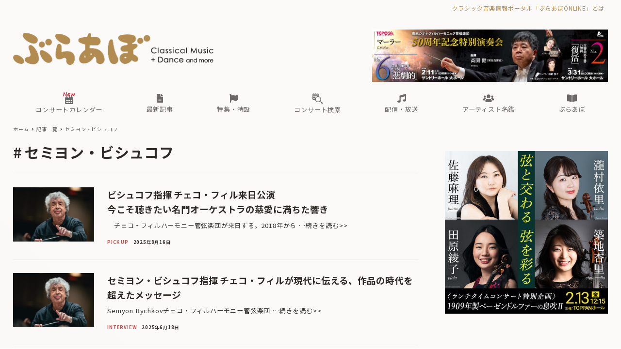

--- FILE ---
content_type: text/html; charset=UTF-8
request_url: https://ebravo.jp/archives/tag/%E3%82%BB%E3%83%9F%E3%83%A8%E3%83%B3%E3%83%BB%E3%83%93%E3%82%B7%E3%83%A5%E3%82%B3%E3%83%95
body_size: 217855
content:
<!DOCTYPE html>
<html lang="ja" data-sticky-footer="true" data-scrolled="false">

<head>
			<meta charset="UTF-8">
		<meta name="viewport" content="width=device-width, initial-scale=1, minimum-scale=1, viewport-fit=cover">
		<title>セミヨン・ビシュコフ &#8211; ぶらあぼONLINE | クラシック音楽情報ポータル</title>
<meta name='robots' content='max-image-preview:large' />
		<meta property="og:title" content="セミヨン・ビシュコフ">
		<meta property="og:type" content="blog">
		<meta property="og:url" content="https://ebravo.jp/archives/tag/%e3%82%bb%e3%83%9f%e3%83%a8%e3%83%b3%e3%83%bb%e3%83%93%e3%82%b7%e3%83%a5%e3%82%b3%e3%83%95">
		<meta property="og:image" content="https://ebravo.jp/wp-content/uploads/2021/02/bravo-thumbnail.png">
		<meta property="og:site_name" content="ぶらあぼONLINE | クラシック音楽情報ポータル">
		<meta property="og:description" content="">
		<meta property="og:locale" content="ja_JP">
				<link rel='dns-prefetch' href='//cdn.jsdelivr.net' />
<link rel='dns-prefetch' href='//fonts.googleapis.com' />
<link rel='dns-prefetch' href='//s.w.org' />
<link rel="alternate" type="application/rss+xml" title="ぶらあぼONLINE | クラシック音楽情報ポータル &raquo; フィード" href="https://ebravo.jp/feed" />
<link rel="alternate" type="application/rss+xml" title="ぶらあぼONLINE | クラシック音楽情報ポータル &raquo; コメントフィード" href="https://ebravo.jp/comments/feed" />
		<link rel="profile" href="http://gmpg.org/xfn/11">
				<link rel="alternate" type="application/rss+xml" title="ぶらあぼONLINE | クラシック音楽情報ポータル &raquo; セミヨン・ビシュコフ タグのフィード" href="https://ebravo.jp/archives/tag/%e3%82%bb%e3%83%9f%e3%83%a8%e3%83%b3%e3%83%bb%e3%83%93%e3%82%b7%e3%83%a5%e3%82%b3%e3%83%95/feed" />
		<!-- This site uses the Google Analytics by MonsterInsights plugin v8.15 - Using Analytics tracking - https://www.monsterinsights.com/ -->
							<script src="//www.googletagmanager.com/gtag/js?id=G-SWM7YVNX1W"  data-cfasync="false" data-wpfc-render="false" type="text/javascript" async></script>
			<script data-cfasync="false" data-wpfc-render="false" type="text/javascript">
				var mi_version = '8.15';
				var mi_track_user = true;
				var mi_no_track_reason = '';
				
								var disableStrs = [
										'ga-disable-G-SWM7YVNX1W',
															'ga-disable-UA-43263548-1',
									];

				/* Function to detect opted out users */
				function __gtagTrackerIsOptedOut() {
					for (var index = 0; index < disableStrs.length; index++) {
						if (document.cookie.indexOf(disableStrs[index] + '=true') > -1) {
							return true;
						}
					}

					return false;
				}

				/* Disable tracking if the opt-out cookie exists. */
				if (__gtagTrackerIsOptedOut()) {
					for (var index = 0; index < disableStrs.length; index++) {
						window[disableStrs[index]] = true;
					}
				}

				/* Opt-out function */
				function __gtagTrackerOptout() {
					for (var index = 0; index < disableStrs.length; index++) {
						document.cookie = disableStrs[index] + '=true; expires=Thu, 31 Dec 2099 23:59:59 UTC; path=/';
						window[disableStrs[index]] = true;
					}
				}

				if ('undefined' === typeof gaOptout) {
					function gaOptout() {
						__gtagTrackerOptout();
					}
				}
								window.dataLayer = window.dataLayer || [];

				window.MonsterInsightsDualTracker = {
					helpers: {},
					trackers: {},
				};
				if (mi_track_user) {
					function __gtagDataLayer() {
						dataLayer.push(arguments);
					}

					function __gtagTracker(type, name, parameters) {
						if (!parameters) {
							parameters = {};
						}

						if (parameters.send_to) {
							__gtagDataLayer.apply(null, arguments);
							return;
						}

						if (type === 'event') {
														parameters.send_to = monsterinsights_frontend.v4_id;
							var hookName = name;
							if (typeof parameters['event_category'] !== 'undefined') {
								hookName = parameters['event_category'] + ':' + name;
							}

							if (typeof MonsterInsightsDualTracker.trackers[hookName] !== 'undefined') {
								MonsterInsightsDualTracker.trackers[hookName](parameters);
							} else {
								__gtagDataLayer('event', name, parameters);
							}
							
														parameters.send_to = monsterinsights_frontend.ua;
							__gtagDataLayer(type, name, parameters);
													} else {
							__gtagDataLayer.apply(null, arguments);
						}
					}

					__gtagTracker('js', new Date());
					__gtagTracker('set', {
						'developer_id.dZGIzZG': true,
											});
										__gtagTracker('config', 'G-SWM7YVNX1W', {"forceSSL":"true"} );
															__gtagTracker('config', 'UA-43263548-1', {"forceSSL":"true"} );
										window.gtag = __gtagTracker;										(function () {
						/* https://developers.google.com/analytics/devguides/collection/analyticsjs/ */
						/* ga and __gaTracker compatibility shim. */
						var noopfn = function () {
							return null;
						};
						var newtracker = function () {
							return new Tracker();
						};
						var Tracker = function () {
							return null;
						};
						var p = Tracker.prototype;
						p.get = noopfn;
						p.set = noopfn;
						p.send = function () {
							var args = Array.prototype.slice.call(arguments);
							args.unshift('send');
							__gaTracker.apply(null, args);
						};
						var __gaTracker = function () {
							var len = arguments.length;
							if (len === 0) {
								return;
							}
							var f = arguments[len - 1];
							if (typeof f !== 'object' || f === null || typeof f.hitCallback !== 'function') {
								if ('send' === arguments[0]) {
									var hitConverted, hitObject = false, action;
									if ('event' === arguments[1]) {
										if ('undefined' !== typeof arguments[3]) {
											hitObject = {
												'eventAction': arguments[3],
												'eventCategory': arguments[2],
												'eventLabel': arguments[4],
												'value': arguments[5] ? arguments[5] : 1,
											}
										}
									}
									if ('pageview' === arguments[1]) {
										if ('undefined' !== typeof arguments[2]) {
											hitObject = {
												'eventAction': 'page_view',
												'page_path': arguments[2],
											}
										}
									}
									if (typeof arguments[2] === 'object') {
										hitObject = arguments[2];
									}
									if (typeof arguments[5] === 'object') {
										Object.assign(hitObject, arguments[5]);
									}
									if ('undefined' !== typeof arguments[1].hitType) {
										hitObject = arguments[1];
										if ('pageview' === hitObject.hitType) {
											hitObject.eventAction = 'page_view';
										}
									}
									if (hitObject) {
										action = 'timing' === arguments[1].hitType ? 'timing_complete' : hitObject.eventAction;
										hitConverted = mapArgs(hitObject);
										__gtagTracker('event', action, hitConverted);
									}
								}
								return;
							}

							function mapArgs(args) {
								var arg, hit = {};
								var gaMap = {
									'eventCategory': 'event_category',
									'eventAction': 'event_action',
									'eventLabel': 'event_label',
									'eventValue': 'event_value',
									'nonInteraction': 'non_interaction',
									'timingCategory': 'event_category',
									'timingVar': 'name',
									'timingValue': 'value',
									'timingLabel': 'event_label',
									'page': 'page_path',
									'location': 'page_location',
									'title': 'page_title',
								};
								for (arg in args) {
																		if (!(!args.hasOwnProperty(arg) || !gaMap.hasOwnProperty(arg))) {
										hit[gaMap[arg]] = args[arg];
									} else {
										hit[arg] = args[arg];
									}
								}
								return hit;
							}

							try {
								f.hitCallback();
							} catch (ex) {
							}
						};
						__gaTracker.create = newtracker;
						__gaTracker.getByName = newtracker;
						__gaTracker.getAll = function () {
							return [];
						};
						__gaTracker.remove = noopfn;
						__gaTracker.loaded = true;
						window['__gaTracker'] = __gaTracker;
					})();
									} else {
										console.log("");
					(function () {
						function __gtagTracker() {
							return null;
						}

						window['__gtagTracker'] = __gtagTracker;
						window['gtag'] = __gtagTracker;
					})();
									}
			</script>
				<!-- / Google Analytics by MonsterInsights -->
		<!-- ebravo.jp is managing ads with Advanced Ads 1.56.1 – https://wpadvancedads.com/ --><script id="ebrav-ready">
			window.advanced_ads_ready=function(e,a){a=a||"complete";var d=function(e){return"interactive"===a?"loading"!==e:"complete"===e};d(document.readyState)?e():document.addEventListener("readystatechange",(function(a){d(a.target.readyState)&&e()}),{once:"interactive"===a})},window.advanced_ads_ready_queue=window.advanced_ads_ready_queue||[];		</script>
		<style id="snow-monkey-custom-logo-size">
.c-site-branding .custom-logo, .wpaw-site-branding__logo .custom-logo { height: 39px; width: 248px; }
@media (min-width: 64em) { .c-site-branding .custom-logo, .wpaw-site-branding__logo .custom-logo { height: 66px; width: 413px; } }
</style>
		<link rel='stylesheet' id='noto-sans-jp-css'  href='https://fonts.googleapis.com/css?family=Noto+Sans+JP%3A400%2C700&display=swap&subset=japanese&ver=1' type='text/css' media='all' />
<link rel='stylesheet' id='wp-block-library-css'  href='https://ebravo.jp/wp-includes/css/dist/block-library/style.min.css?ver=5.8' type='text/css' media='all' />
<link rel='stylesheet' id='snow-monkey-blocks-css'  href='https://ebravo.jp/wp-content/plugins/snow-monkey-blocks/dist/css/blocks.css?ver=1631033209' type='text/css' media='all' />
<link rel='stylesheet' id='snow-monkey-blocks/accordion-css'  href='https://ebravo.jp/wp-content/plugins/snow-monkey-blocks/dist/block/accordion/style.css?ver=1631033208' type='text/css' media='all' />
<link rel='stylesheet' id='snow-monkey-blocks/box-css'  href='https://ebravo.jp/wp-content/plugins/snow-monkey-blocks/dist/block/box/style.css?ver=1631033208' type='text/css' media='all' />
<link rel='stylesheet' id='snow-monkey-blocks/btn-css'  href='https://ebravo.jp/wp-content/plugins/snow-monkey-blocks/dist/block/btn/style.css?ver=1631033208' type='text/css' media='all' />
<link rel='stylesheet' id='snow-monkey-blocks/panels-css'  href='https://ebravo.jp/wp-content/plugins/snow-monkey-blocks/dist/block/panels/style.css?ver=1631033208' type='text/css' media='all' />
<link rel='stylesheet' id='snow-monkey-blocks/section-css'  href='https://ebravo.jp/wp-content/plugins/snow-monkey-blocks/dist/block/section/style.css?ver=1631033208' type='text/css' media='all' />
<link rel='stylesheet' id='snow-monkey-blocks/section-break-the-grid-css'  href='https://ebravo.jp/wp-content/plugins/snow-monkey-blocks/dist/block/section-break-the-grid/style.css?ver=1631033208' type='text/css' media='all' />
<link rel='stylesheet' id='snow-monkey-blocks/section-with-bgimage-css'  href='https://ebravo.jp/wp-content/plugins/snow-monkey-blocks/dist/block/section-with-bgimage/style.css?ver=1631033208' type='text/css' media='all' />
<link rel='stylesheet' id='snow-monkey-blocks/section-with-bgvideo-css'  href='https://ebravo.jp/wp-content/plugins/snow-monkey-blocks/dist/block/section-with-bgvideo/style.css?ver=1631033208' type='text/css' media='all' />
<link rel='stylesheet' id='slick-carousel-css'  href='https://ebravo.jp/wp-content/plugins/snow-monkey-blocks/dist/packages/slick/slick.css?ver=1631033209' type='text/css' media='all' />
<link rel='stylesheet' id='slick-carousel-theme-css'  href='https://ebravo.jp/wp-content/plugins/snow-monkey-blocks/dist/packages/slick/slick-theme.css?ver=1631033209' type='text/css' media='all' />
<link rel='stylesheet' id='snow-monkey-blocks/slider-css'  href='https://ebravo.jp/wp-content/plugins/snow-monkey-blocks/dist/block/slider/style.css?ver=1631033208' type='text/css' media='all' />
<link rel='stylesheet' id='snow-monkey-blocks/step-css'  href='https://ebravo.jp/wp-content/plugins/snow-monkey-blocks/dist/block/step/style.css?ver=1631033208' type='text/css' media='all' />
<link rel='stylesheet' id='snow-monkey-blocks/tabs-css'  href='https://ebravo.jp/wp-content/plugins/snow-monkey-blocks/dist/block/tabs/style.css?ver=1631033208' type='text/css' media='all' />
<link rel='stylesheet' id='snow-monkey-blocks/testimonial-css'  href='https://ebravo.jp/wp-content/plugins/snow-monkey-blocks/dist/block/testimonial/style.css?ver=1631033208' type='text/css' media='all' />
<link rel='stylesheet' id='snow-monkey-blocks/thumbnail-gallery-css'  href='https://ebravo.jp/wp-content/plugins/snow-monkey-blocks/dist/block/thumbnail-gallery/style.css?ver=1631033208' type='text/css' media='all' />
<link rel='stylesheet' id='spider-css'  href='https://ebravo.jp/wp-content/plugins/snow-monkey-blocks/dist/packages/spider/dist/css/spider.css?ver=1631033209' type='text/css' media='all' />
<link rel='stylesheet' id='tribe-common-skeleton-style-css'  href='https://ebravo.jp/wp-content/plugins/my-snow-monkey/../the-events-calendar/common/src/resources/css/common-skeleton.min.css?ver=5.8' type='text/css' media='all' />
<link rel='stylesheet' id='tribe-tooltip-css'  href='https://ebravo.jp/wp-content/plugins/my-snow-monkey/../the-events-calendar/common/src/resources/css/tooltip.min.css?ver=5.8' type='text/css' media='all' />
<link rel='stylesheet' id='tribe-common-full-style-css'  href='https://ebravo.jp/wp-content/plugins/my-snow-monkey/../the-events-calendar/common/src/resources/css/common-full.min.css?ver=5.8' type='text/css' media='all' />
<link rel='stylesheet' id='tribe-events-widgets-v2-events-list-full-css'  href='https://ebravo.jp/wp-content/plugins/my-snow-monkey/../the-events-calendar/src/resources/css/widget-events-list-full.min.css?ver=5.8' type='text/css' media='all' />
<link rel='stylesheet' id='tribe-events-pro-widgets-v2-events-list-skeleton-css'  href='https://ebravo.jp/wp-content/plugins/my-snow-monkey/../the-events-calendar/src/resources/css/widget-events-list-skeleton.min.css?ver=5.8' type='text/css' media='all' />
<link rel='stylesheet' id='tribe-events-pro-widgets-v2-events-list-full-css'  href='https://ebravo.jp/wp-content/plugins/my-snow-monkey/../the-events-calendar/src/resources/css/widget-events-list-full.min.css?ver=5.8' type='text/css' media='all' />
<link rel='stylesheet' id='snow-monkey-blocks-background-parallax-css'  href='https://ebravo.jp/wp-content/plugins/snow-monkey-blocks/dist/css/background-parallax.css?ver=1631033208' type='text/css' media='all' />
<link rel='stylesheet' id='wp-awesome-widgets-css'  href='https://ebravo.jp/wp-content/themes/snow-monkey/vendor/inc2734/wp-awesome-widgets/src/assets/css/app.css?ver=1631033134' type='text/css' media='all' />
<link rel='stylesheet' id='snow-monkey-css'  href='https://ebravo.jp/wp-content/themes/snow-monkey/assets/css/style.min.css?ver=1631033133' type='text/css' media='all' />
<style id='snow-monkey-inline-css' type='text/css'>
input[type="email"],input[type="number"],input[type="password"],input[type="search"],input[type="tel"],input[type="text"],input[type="url"],textarea { font-size: 15px }
:root { --_container-max-width: 1280px;--accent-color: #b58d51;--dark-accent-color: #705630;--light-accent-color: #d3bc99;--lighter-accent-color: #e8dcc9;--lightest-accent-color: #ede4d5;--sub-accent-color: #2d2925;--dark-sub-accent-color: #000000;--light-sub-accent-color: #655c53;--lighter-sub-accent-color: #8b7e72;--lightest-sub-accent-color: #93877c;--header-text-color: #6c6966;--overlay-header-text-color: #6c6966;--drop-nav-text-color: #6c6966;--entry-content-h2-border-left: 1px solid var(--accent-color, #cd162c);--entry-content-h2-background-color: #f7f7f7;--entry-content-h2-padding: calc(var(--_space, 1.76923rem) * 0.25) calc(var(--_space, 1.76923rem) * 0.25) calc(var(--_space, 1.76923rem) * 0.25) calc(var(--_space, 1.76923rem) * 0.5);--entry-content-h3-border-bottom: 1px solid #eee;--entry-content-h3-padding: 0 0 calc(var(--_space, 1.76923rem) * 0.25);--widget-title-display: flex;--widget-title-flex-direction: row;--widget-title-align-items: center;--widget-title-justify-content: center;--widget-title-pseudo-display: block;--widget-title-pseudo-content: "";--widget-title-pseudo-height: 1px;--widget-title-pseudo-background-color: #111;--widget-title-pseudo-flex: 1 0 0%;--widget-title-pseudo-min-width: 20px;--widget-title-before-margin-right: .5em;--widget-title-after-margin-left: .5em;--_half-leading: 0.4;--font-family: "Noto Sans JP",sans-serif }
html { font-size: 15px;letter-spacing: 0.05rem }
.has-regular-font-size,.has-normal-font-size { font-size: 16px }
.has-white-background-color { background-color: #fff!important }
.has-white-color,.wp-block-button__link.has-white-color { color: #fff!important }
.has-black-background-color { background-color: #000!important }
.has-black-color,.wp-block-button__link.has-black-color { color: #000!important }
.has-text-color-background-color { background-color: #333!important }
.has-text-color-color,.wp-block-button__link.has-text-color-color { color: #333!important }
.has-dark-gray-background-color { background-color: #999!important }
.has-dark-gray-color,.wp-block-button__link.has-dark-gray-color { color: #999!important }
.has-gray-background-color { background-color: #ccc!important }
.has-gray-color,.wp-block-button__link.has-gray-color { color: #ccc!important }
.has-very-light-gray-background-color { background-color: #eee!important }
.has-very-light-gray-color,.wp-block-button__link.has-very-light-gray-color { color: #eee!important }
.has-lightest-grey-background-color { background-color: #f7f7f7!important }
.has-lightest-grey-color,.wp-block-button__link.has-lightest-grey-color { color: #f7f7f7!important }
.has-accent-color-background-color { background-color: #b58d51!important }
.has-accent-color-color,.wp-block-button__link.has-accent-color-color { color: #b58d51!important }
.has-sub-accent-color-background-color { background-color: #2d2925!important }
.has-sub-accent-color-color,.wp-block-button__link.has-sub-accent-color-color { color: #2d2925!important }
.c-entry-summary__term--category-17497 { background-color: #a069a8 }
.c-entry-summary__term--category-1226 { background-color: #b55451 }
.c-entry-summary__term--category-10594 { background-color: #a069a8 }
.c-entry-summary__term--category-3 { background-color: #3f83b5 }
.c-entry-summary__term--category-1237 { background-color: #b55451 }
.c-entry-summary__term--category-2505 { background-color: #7bb564 }
.c-entry-summary__term--category-177 { background-color: #5d62b3 }
.c-entry-summary__term--category-11719 { background-color: #b55451 }
.c-entry-summary__term--category-175 { background-color: #b55451 }
.p-infobar__inner { background-color: #e5d8ae }
.p-infobar__content { color: #fff }
</style>
<link rel='stylesheet' id='snow-monkey-custom-widgets-css'  href='https://ebravo.jp/wp-content/themes/snow-monkey/assets/css/custom-widgets.min.css?ver=1631033133' type='text/css' media='all' />
<style id='snow-monkey-custom-widgets-inline-css' type='text/css'>
.wpaw-term.wpaw-term--category-17497 { background-color: #a069a8 }
.wpaw-term.wpaw-term--category-1226 { background-color: #b55451 }
.wpaw-term.wpaw-term--category-10594 { background-color: #a069a8 }
.wpaw-term.wpaw-term--category-3 { background-color: #3f83b5 }
.wpaw-term.wpaw-term--category-1237 { background-color: #b55451 }
.wpaw-term.wpaw-term--category-2505 { background-color: #7bb564 }
.wpaw-term.wpaw-term--category-177 { background-color: #5d62b3 }
.wpaw-term.wpaw-term--category-11719 { background-color: #b55451 }
.wpaw-term.wpaw-term--category-175 { background-color: #b55451 }
</style>
<link rel='stylesheet' id='snow-monkey-block-library-css'  href='https://ebravo.jp/wp-content/themes/snow-monkey/assets/css/block-library.min.css?ver=1631033133' type='text/css' media='all' />
<link rel='stylesheet' id='wp-share-buttons-css'  href='https://ebravo.jp/wp-content/themes/snow-monkey/vendor/inc2734/wp-share-buttons/src/assets/css/wp-share-buttons.css?ver=1631033136' type='text/css' media='all' />
<link rel='stylesheet' id='wp-oembed-blog-card-css'  href='https://ebravo.jp/wp-content/themes/snow-monkey/vendor/inc2734/wp-oembed-blog-card/src/assets/css/app.css?ver=1631033136' type='text/css' media='all' />
<link rel='stylesheet' id='wp-like-me-box-css'  href='https://ebravo.jp/wp-content/themes/snow-monkey/vendor/inc2734/wp-like-me-box/src/assets/css/wp-like-me-box.min.css?ver=1631033136' type='text/css' media='all' />
<link rel='stylesheet' id='snow-monkey-snow-monkey-blocks-css'  href='https://ebravo.jp/wp-content/themes/snow-monkey/assets/css/dependency/snow-monkey-blocks/style.min.css?ver=1631033133' type='text/css' media='all' />
<link rel='stylesheet' id='snow-monkey-mega-menu-css'  href='https://ebravo.jp/wp-content/plugins/snow-monkey-mega-menu/dist/css/app.css?ver=1629997157' type='text/css' media='all' />
<link rel='stylesheet' id='wp-pure-css-gallery-css'  href='https://ebravo.jp/wp-content/themes/snow-monkey/vendor/inc2734/wp-pure-css-gallery/src/assets/css/wp-pure-css-gallery.min.css?ver=1631033136' type='text/css' media='all' />
<link rel='stylesheet' id='snow-monkey-design-skin-bravo-css'  href='https://ebravo.jp/wp-content/plugins/snow-monkey-design-skin-bravo/design-skin.css?ver=1755005299' type='text/css' media='all' />
<!--n2css--><script type='text/javascript' src='https://ebravo.jp/wp-content/plugins/google-analytics-for-wordpress/assets/js/frontend-gtag.min.js?ver=8.15' id='monsterinsights-frontend-script-js'></script>
<script data-cfasync="false" data-wpfc-render="false" type="text/javascript" id='monsterinsights-frontend-script-js-extra'>/* <![CDATA[ */
var monsterinsights_frontend = {"js_events_tracking":"true","download_extensions":"doc,pdf,ppt,zip,xls,docx,pptx,xlsx","inbound_paths":"[]","home_url":"https:\/\/ebravo.jp","hash_tracking":"false","ua":"UA-43263548-1","v4_id":"G-SWM7YVNX1W"};/* ]]> */
</script>
<script type='text/javascript' src='https://ebravo.jp/wp-content/plugins/snow-monkey-blocks/dist/packages/spider/dist/js/spider.js?ver=1631033209' id='spider-js'></script>
<script type='text/javascript' src='https://ebravo.jp/wp-includes/js/jquery/jquery.min.js?ver=3.6.0' id='jquery-core-js'></script>
<script type='text/javascript' src='https://ebravo.jp/wp-includes/js/jquery/jquery-migrate.min.js?ver=3.3.2' id='jquery-migrate-js'></script>
<script type='text/javascript' id='advanced-ads-advanced-js-js-extra'>
/* <![CDATA[ */
var advads_options = {"blog_id":"1","privacy":{"enabled":false,"state":"not_needed"}};
/* ]]> */
</script>
<script type='text/javascript' src='https://ebravo.jp/wp-content/plugins/advanced-ads/public/assets/js/advanced.min.js?ver=1.56.1' id='advanced-ads-advanced-js-js'></script>
<script type='text/javascript' src='https://ebravo.jp/wp-content/plugins/snow-monkey-blocks/dist/block/spider-slider/script.js?ver=1631033208' id='snow-monkey-blocks/spider-slider-js'></script>
<link rel="https://api.w.org/" href="https://ebravo.jp/wp-json/" /><link rel="alternate" type="application/json" href="https://ebravo.jp/wp-json/wp/v2/tags/19487" /><link rel="EditURI" type="application/rsd+xml" title="RSD" href="https://ebravo.jp/xmlrpc.php?rsd" />
<link rel="wlwmanifest" type="application/wlwmanifest+xml" href="https://ebravo.jp/wp-includes/wlwmanifest.xml" /> 
<meta name="generator" content="WordPress 5.8" />
		<link href="https://use.fontawesome.com/releases/v5.14.0/css/all.css" rel="stylesheet">
		<link href="/wp-content/plugins/snow-monkey-design-skin-bravo/artist-style.css?1217" rel="stylesheet">
		<link href="/wp-content/plugins/snow-monkey-design-skin-bravo/mini-calendar-style.css?0813" rel="stylesheet">

        
        <link rel="apple-touch-icon" sizes="180x180" href="/wp-content/uploads/fbrfg/apple-touch-icon.png">
<link rel="icon" type="image/png" sizes="32x32" href="/wp-content/uploads/fbrfg/favicon-32x32.png">
<link rel="icon" type="image/png" sizes="16x16" href="/wp-content/uploads/fbrfg/favicon-16x16.png">
<link rel="manifest" href="/wp-content/uploads/fbrfg/site.webmanifest">
<link rel="mask-icon" href="/wp-content/uploads/fbrfg/safari-pinned-tab.svg" color="#b58d51">
<link rel="shortcut icon" href="/wp-content/uploads/fbrfg/favicon.ico">
<meta name="msapplication-TileColor" content="#b58d51">
<meta name="msapplication-config" content="/wp-content/uploads/fbrfg/browserconfig.xml">
<meta name="theme-color" content="#ffffff"><script type="text/javascript">
		var advadsCfpQueue = [];
		var advadsCfpAd = function( adID ){
			if ( 'undefined' == typeof advadsProCfp ) { advadsCfpQueue.push( adID ) } else { advadsProCfp.addElement( adID ) }
		};
		</script>
				<meta name="theme-color" content="#b58d51">
		<script>(function(w,d,s,l,i){w[l]=w[l]||[];w[l].push({'gtm.start':
new Date().getTime(),event:'gtm.js'});var f=d.getElementsByTagName(s)[0],
j=d.createElement(s),dl=l!='dataLayer'?'&l='+l:'';j.async=true;j.src=
'https://www.googletagmanager.com/gtm.js?id='+i+dl;f.parentNode.insertBefore(j,f);
})(window,document,'script','dataLayer','GTM-KXLBMSV');</script>
				<script type="application/ld+json">
			{"@context":"http:\/\/schema.org","@type":"WebSite","publisher":{"@type":"Organization","url":"https:\/\/ebravo.jp","name":"\u3076\u3089\u3042\u307cONLINE | \u30af\u30e9\u30b7\u30c3\u30af\u97f3\u697d\u60c5\u5831\u30dd\u30fc\u30bf\u30eb","logo":{"@type":"ImageObject","url":"https:\/\/ebravo.jp\/wp-content\/uploads\/2021\/02\/bravo-logo.png"}}}		</script>
							<meta name="twitter:card" content="summary_large_image">
		
					<meta name="twitter:site" content="@bravo_tweet">
				<link rel="icon" href="https://ebravo.jp/wp-content/uploads/2021/02/cropped-fav-32x32.png" sizes="32x32" />
<link rel="icon" href="https://ebravo.jp/wp-content/uploads/2021/02/cropped-fav-192x192.png" sizes="192x192" />
<link rel="apple-touch-icon" href="https://ebravo.jp/wp-content/uploads/2021/02/cropped-fav-180x180.png" />
<meta name="msapplication-TileImage" content="https://ebravo.jp/wp-content/uploads/2021/02/cropped-fav-270x270.png" />
		<style type="text/css" id="wp-custom-css">
			.teketbutton img {
    transition: transform .6s ease;
}

.teketbutton:hover img {
    transform: scale(1.05);
}

		</style>
		</head>

<body class="archive tag tag-19487 wp-custom-logo l-body--right-sidebar l-body aa-prefix-ebrav-" id="body"
	data-has-sidebar="true"
	data-is-full-template="false"
	data-is-slim-width="true"
	data-header-layout="2row"
	>

			<div id="page-start"></div>
			<!-- Google Tag Manager (noscript) -->
<noscript><iframe src="https://www.googletagmanager.com/ns.html?id=GTM-KXLBMSV"
height="0" width="0" style="display:none;visibility:hidden"></iframe></noscript>
<!-- End Google Tag Manager (noscript) -->
	
	
<nav
	id="drawer-nav"
	class="c-drawer c-drawer--fixed c-drawer--highlight-type-background-color"
	role="navigation"
	aria-hidden="true"
	aria-labelledby="hamburger-btn"
>
	<div class="c-drawer__inner">
		<div class="c-drawer__focus-point" tabindex="-1"></div>
		
		
		<ul id="menu-sp%e7%94%a8%e3%83%a1%e3%82%a4%e3%83%b3%e3%83%a1%e3%83%8b%e3%83%a5%e3%83%bc" class="c-drawer__menu"><li id="menu-item-194602" class="menu-item menu-item-type-custom menu-item-object-custom menu-item-194602 c-drawer__item"><a href="/concert-calendar"><img width="20" style="display:inline-block;margin-left:-1px;margin-right:1px;" src="/wp-content/uploads/2025/08/concert-calendar_W.png">コンサートカレンダー</a></li>
<li id="menu-item-88807" class="menu-item menu-item-type-custom menu-item-object-custom menu-item-has-children menu-item-88807 c-drawer__item c-drawer__item--has-submenu"><a href="https://ebravo.jp/entry"><i class="fas fa-list fa-lg"></i><br class="pc-only"><span> </span>新着記事</a><button class="c-drawer__toggle" aria-expanded="false"><span class="c-ic-angle-right" aria-hidden="true" aria-label="サブメニューを開閉する"></span></button><ul class="c-drawer__submenu" aria-hidden="true">	<li id="menu-item-4344" class="menu-item menu-item-type-taxonomy menu-item-object-category menu-item-4344 c-drawer__subitem"><a href="https://ebravo.jp/archives/category/news">ニュース</a></li>
	<li id="menu-item-103778" class="menu-item menu-item-type-custom menu-item-object-custom menu-item-103778 c-drawer__subitem"><a href="https://ebravo.jp/entry/series">企画・連載</a></li>
	<li id="menu-item-69261" class="menu-item menu-item-type-taxonomy menu-item-object-category menu-item-69261 c-drawer__subitem"><a href="https://ebravo.jp/archives/category/topics">トピックス</a></li>
	<li id="menu-item-88800" class="menu-item menu-item-type-taxonomy menu-item-object-category menu-item-88800 c-drawer__subitem"><a href="https://ebravo.jp/archives/category/pickup">注目公演</a></li>
	<li id="menu-item-74354" class="menu-item menu-item-type-taxonomy menu-item-object-category menu-item-74354 c-drawer__subitem"><a href="https://ebravo.jp/archives/category/interview">インタビュー</a></li>
	<li id="menu-item-103779" class="menu-item menu-item-type-custom menu-item-object-custom menu-item-103779 c-drawer__subitem"><a href="https://ebravo.jp/archives/tag/%e6%96%b0%e8%ad%9c%e3%83%bb%e6%96%b0%e5%88%8a">新譜・新刊</a></li>
	<li id="menu-item-88426" class="menu-item menu-item-type-custom menu-item-object-custom menu-item-88426 c-drawer__subitem"><a href="https://ebravo.jp/archives/category/overseas">海外公演</a></li>
	<li id="menu-item-75978" class="menu-item menu-item-type-taxonomy menu-item-object-category menu-item-75978 c-drawer__subitem"><a href="https://ebravo.jp/archives/category/from-bravo">FROM編集部</a></li>
</ul>
</li>
<li id="menu-item-58616" class="menu-item menu-item-type-post_type menu-item-object-page menu-item-has-children menu-item-58616 c-drawer__item c-drawer__item--has-submenu"><a href="https://ebravo.jp/special"><i class="fas fa-flag fa-lg"></i><br class="pc-only"><span> </span>特集・特設</a><button class="c-drawer__toggle" aria-expanded="false"><span class="c-ic-angle-right" aria-hidden="true" aria-label="サブメニューを開閉する"></span></button><ul class="c-drawer__submenu" aria-hidden="true">	<li id="menu-item-76661" class="menu-item menu-item-type-custom menu-item-object-custom menu-item-76661 c-drawer__subitem"><a href="https://ebravo.jp/special/featured">特集</a></li>
	<li id="menu-item-118463" class="menu-item menu-item-type-custom menu-item-object-custom menu-item-118463 c-drawer__subitem"><a href="https://ebravo.jp/special/featured/yamahahall">ヤマハホール</a></li>
	<li id="menu-item-201291" class="menu-item menu-item-type-custom menu-item-object-custom menu-item-201291 c-drawer__subitem"><a href="https://ebravo.jp/special/featured/harusai2026">東京・春・音楽祭2026</a></li>
	<li id="menu-item-202391" class="menu-item menu-item-type-custom menu-item-object-custom menu-item-202391 c-drawer__subitem"><a href="https://ebravo.jp/special/featured/tomas2026">トヨタ・マスター・プレイヤーズ，ウィーン</a></li>
	<li id="menu-item-188173" class="menu-item menu-item-type-custom menu-item-object-custom menu-item-188173 c-drawer__subitem"><a href="https://ebravo.jp/special/featured/2025pianocompetition">2025 ショパンコンクール特集</a></li>
	<li id="menu-item-144512" class="menu-item menu-item-type-custom menu-item-object-custom menu-item-144512 c-drawer__subitem"><a href="https://ebravo.jp/special/featured#past">過去の特集</a></li>
</ul>
</li>
<li id="menu-item-12062" class="menu-item menu-item-type-custom menu-item-object-custom menu-item-12062 c-drawer__item"><a href="https://concert-search.ebravo.jp/"><img width="20" style="display:inline-block;margin-left:-1px;margin-right:1px;" src="/wp-content/uploads/2025/08/concert-search_W.png">コンサート検索</a></li>
<li id="menu-item-75921" class="menu-item menu-item-type-custom menu-item-object-custom menu-item-has-children menu-item-75921 c-drawer__item c-drawer__item--has-submenu"><a href="https://ebravo.jp/streaming"><i class="fas fa-music fa-lg"></i><br class="pc-only"><span> </span>配信・放送</a><button class="c-drawer__toggle" aria-expanded="false"><span class="c-ic-angle-right" aria-hidden="true" aria-label="サブメニューを開閉する"></span></button><ul class="c-drawer__submenu" aria-hidden="true">	<li id="menu-item-74371" class="menu-item menu-item-type-post_type menu-item-object-page menu-item-74371 c-drawer__subitem"><a href="https://ebravo.jp/streaming/live-free">無料ライブ配信スケジュール</a></li>
	<li id="menu-item-74370" class="menu-item menu-item-type-post_type menu-item-object-page menu-item-74370 c-drawer__subitem"><a href="https://ebravo.jp/streaming/live-premium">有料ライブ配信スケジュール</a></li>
	<li id="menu-item-4385" class="menu-item menu-item-type-post_type menu-item-object-page menu-item-4385 c-drawer__subitem"><a href="https://ebravo.jp/streaming/tvfm">TV&#038;FM番組放送スケジュール</a></li>
</ul>
</li>
<li id="menu-item-86141" class="menu-item menu-item-type-post_type menu-item-object-page menu-item-has-children menu-item-86141 c-drawer__item c-drawer__item--has-submenu"><a href="https://ebravo.jp/artists"><i class="fas fa-users fa-lg"></i><br class="pc-only"><span> </span>アーティスト名鑑</a><button class="c-drawer__toggle" aria-expanded="false"><span class="c-ic-angle-right" aria-hidden="true" aria-label="サブメニューを開閉する"></span></button><ul class="c-drawer__submenu" aria-hidden="true">	<li id="menu-item-107433" class="menu-item menu-item-type-custom menu-item-object-custom menu-item-107433 c-drawer__subitem"><a href="https://ebravo.jp/orchestra">演奏団体を探す</a></li>
	<li id="menu-item-87160" class="menu-item menu-item-type-post_type menu-item-object-page menu-item-87160 c-drawer__subitem"><a href="https://ebravo.jp/artists/artist-a">アーティストを探す</a></li>
</ul>
</li>
<li id="menu-item-87452" class="menu-item menu-item-type-custom menu-item-object-custom menu-item-has-children menu-item-87452 c-drawer__item c-drawer__item--has-submenu"><a href="https://ebravo.jp/bravo-book"><i class="fas fa-book-open fa-lg"></i><br class="pc-only"><span> </span>ぶらあぼ</a><button class="c-drawer__toggle" aria-expanded="false"><span class="c-ic-angle-right" aria-hidden="true" aria-label="サブメニューを開閉する"></span></button><ul class="c-drawer__submenu" aria-hidden="true">	<li id="menu-item-87451" class="menu-item menu-item-type-custom menu-item-object-custom menu-item-87451 c-drawer__subitem"><a href="https://ebravo.jp/bravo-book">ぶらあぼ電子版を読む</a></li>
	<li id="menu-item-75918" class="menu-item menu-item-type-post_type menu-item-object-page menu-item-75918 c-drawer__subitem"><a href="https://ebravo.jp/bravo-book/distribution">ぶらあぼ配布場所</a></li>
	<li id="menu-item-75917" class="menu-item menu-item-type-post_type menu-item-object-page menu-item-75917 c-drawer__subitem"><a href="https://ebravo.jp/bravo-book/subscription">ぶらあぼ定期購読</a></li>
</ul>
</li>
<li id="menu-item-4387" class="menu-item menu-item-type-post_type menu-item-object-page menu-item-has-children menu-item-4387 c-drawer__item c-drawer__item--has-submenu"><a href="https://ebravo.jp/town"><i class="fas fa-link fa-lg"></i><br class="pc-only"><span> </span>リンク集</a><button class="c-drawer__toggle" aria-expanded="false"><span class="c-ic-angle-right" aria-hidden="true" aria-label="サブメニューを開閉する"></span></button><ul class="c-drawer__submenu" aria-hidden="true">	<li id="menu-item-70492" class="menu-item menu-item-type-post_type menu-item-object-page menu-item-70492 c-drawer__subitem"><a href="https://ebravo.jp/town/hall">劇場・コンサートホール</a></li>
	<li id="menu-item-4427" class="menu-item menu-item-type-post_type menu-item-object-page menu-item-4427 c-drawer__subitem"><a href="https://ebravo.jp/town/orchestra">オーケストラ・演奏団体</a></li>
	<li id="menu-item-103780" class="menu-item menu-item-type-custom menu-item-object-custom menu-item-103780 c-drawer__subitem"><a href="https://ebravo.jp/town/overseafestival">海外音楽祭</a></li>
	<li id="menu-item-89026" class="menu-item menu-item-type-custom menu-item-object-custom menu-item-89026 c-drawer__subitem"><a href="https://ebravo.jp/town/overseahall">海外ホール・オペラハウス</a></li>
	<li id="menu-item-80098" class="menu-item menu-item-type-post_type menu-item-object-page menu-item-80098 c-drawer__subitem"><a href="https://ebravo.jp/town">その他</a></li>
</ul>
</li>
</ul>
<div class="p-drawer-sub-nav c-drawer__sub-nav">
	<ul id="menu-sp%e7%94%a8%e3%82%b5%e3%83%96%e3%83%a1%e3%83%8b%e3%83%a5%e3%83%bc" class="c-drawer__menu"><li id="menu-item-78529" class="menu-item menu-item-type-post_type menu-item-object-page menu-item-78529 c-drawer__item"><a href="https://ebravo.jp/about">クラシック音楽情報ポータル<br>「ぶらあぼONLINE」とは</a></li>
<li id="menu-item-87590" class="menu-item menu-item-type-custom menu-item-object-custom menu-item-87590 c-drawer__item"><a target="_blank" rel="noopener" href="https://x.com/bravo_tweet"><svg class="svg-inline--fa fa-lg" viewBox="0 0 1200 1227" fill="none" xmlns="http://www.w3.org/2000/svg"> <path d="M714.163 519.284L1160.89 0H1055.03L667.137 450.887L357.328 0H0L468.492 681.821L0 1226.37H105.866L515.491 750.218L842.672 1226.37H1200L714.137 519.284H714.163ZM569.165 687.828L521.697 619.934L144.011 79.6944H306.615L611.412 515.685L658.88 583.579L1055.08 1150.3H892.476L569.165 687.854V687.828Z" fill="currentColor"/> </svg></a></li>
<li id="menu-item-87591" class="menu-item menu-item-type-custom menu-item-object-custom menu-item-87591 c-drawer__item"><a target="_blank" rel="noopener" href="https://www.facebook.com/BravoClassic/"><i class="fab fa-facebook-f fa-lg"></i></a></li>
<li id="menu-item-87592" class="menu-item menu-item-type-custom menu-item-object-custom menu-item-87592 c-drawer__item"><a target="_blank" rel="noopener" href="https://www.youtube.com/channel/UCzS51iFJ89deLu5urqulKIQ"><i class="fab fa-youtube fa-lg"></i></a></li>
<li id="menu-item-151171" class="menu-item menu-item-type-custom menu-item-object-custom menu-item-151171 c-drawer__item"><a target="_blank" rel="noopener" href="https://www.instagram.com/bravoclassic/"><i class="fab fa-instagram fa-lg"></i></a></li>
<li id="menu-item-90852" class="menu-item menu-item-type-custom menu-item-object-custom menu-item-90852 c-drawer__item"><a href="https://ebravo.jp/concertform">コンサート情報掲載について</a></li>
<li id="menu-item-4382" class="menu-item menu-item-type-post_type menu-item-object-page menu-item-4382 c-drawer__item"><a href="https://ebravo.jp/about/ad">広告掲載について</a></li>
<li id="menu-item-98513" class="menu-item menu-item-type-custom menu-item-object-custom menu-item-98513 c-drawer__item"><a href="https://ebravo.jp/company">運営会社</a></li>
<li id="menu-item-98514" class="menu-item menu-item-type-custom menu-item-object-custom menu-item-98514 c-drawer__item"><a href="https://ebravo.jp/company/contact">お問い合わせ</a></li>
</ul></div>

					<ul class="c-drawer__menu">
				<li class="c-drawer__item">
					<form role="search" method="get" class="p-search-form" action="https://ebravo.jp/"><label class="screen-reader-text" for="s">検索</label><div class="c-input-group"><div class="c-input-group__field"><input type="search" placeholder="検索 &hellip;" value="" name="s"></div><button class="c-input-group__btn">検索</button></div></form>				</li>
			</ul>
		
			</div>
</nav>
<div class="c-drawer-close-zone" aria-hidden="true" aria-controls="drawer-nav"></div>

	<div class="l-container">
		
<header class="l-header l-header--2row l-header--sticky-sm" role="banner">
	
	<div class="l-header__content">
		
<div class="l-2row-header" data-has-global-nav="true">
	<div class="c-container">
					<div class="u-invisible-md-down">
				
<div class="p-header-sub-nav c-sub-nav" role="navigation">
	<ul id="menu-pc%e7%94%a8%e3%82%b5%e3%83%96%e3%83%a1%e3%83%8b%e3%83%a5%e3%83%bc" class="c-navbar c-navbar--right"><li id="menu-item-74348" class="menu-item menu-item-type-post_type menu-item-object-page sm-nav-menu-item-highlight menu-item-74348 c-navbar__item"><a href="https://ebravo.jp/about">クラシック音楽情報ポータル「ぶらあぼONLINE」とは</a></li>
</ul></div>
			</div>
		
		<div class="l-2row-header__row">
			<div class="c-row c-row--margin-s c-row--lg-margin c-row--middle c-row--nowrap">
				
				
				<div class="c-row__col c-row__col--auto">
					<div class="c-site-branding c-site-branding--has-logo">
	
		<div class="c-site-branding__title">
								<a href="https://ebravo.jp/" class="custom-logo-link" rel="home"><img width="827" height="133" src="https://ebravo.jp/wp-content/uploads/2021/02/bravo-logo.png" class="custom-logo" alt="ぶらあぼONLINE | クラシック音楽情報ポータル" srcset="https://ebravo.jp/wp-content/uploads/2021/02/bravo-logo.png 827w, https://ebravo.jp/wp-content/uploads/2021/02/bravo-logo-380x61.png 380w, https://ebravo.jp/wp-content/uploads/2021/02/bravo-logo-640x103.png 640w, https://ebravo.jp/wp-content/uploads/2021/02/bravo-logo-200x32.png 200w, https://ebravo.jp/wp-content/uploads/2021/02/bravo-logo-768x124.png 768w" sizes="(max-width: 827px) 100vw, 827px" /></a>						</div>

	
	</div>
				</div>

				
									<div class="c-row__col c-row__col--fit u-invisible-md-down">
						
<div class="p-header-content p-header-content--lg">
	
<div class="c-header-content">
	<!-- Widget Shortcode --><div id="custom_html-121" class="widget_text widget widget_custom_html widget-shortcode area-arbitrary "><div class="widgettitle">Title for Media</div><div class="textwidget custom-html-widget"><div class="pr-banner">
<div class="ebrav-%e3%82%bf%e3%82%a4%e3%83%88%e3%83%ab%e6%a8%aa" id="ebrav-649809872"><div class="pr-banner">
<a class="title-banner" href="https://www.cityphil.jp/concert/detail.php?id=619&#038;" target="_blank" onclick="__gaTracker('send','event','banner-link','https://www.cityphil.jp/concert/detail.php?id=619&#038;','https://www.cityphil.jp/concert/detail.php?id=619&#038;');" rel="noopener"><br />
<img alt="" src="https://ebravo.jp/wp-content/uploads/2025/12/251226_premium_tcp.jpg" width="486" height="108" loading="lazy"><br />
</a>
</div>
</div>
</div></div></div><!-- /Widget Shortcode --></div>
</div>
					</div>
				
									<div class="c-row__col c-row__col--fit u-invisible-lg-up">
						
<button
		class="c-hamburger-btn"
	aria-expanded="false"
	aria-controls="drawer-nav"
>
	<span class="c-hamburger-btn__bars">
		<span class="c-hamburger-btn__bar"></span>
		<span class="c-hamburger-btn__bar"></span>
		<span class="c-hamburger-btn__bar"></span>
	</span>

			<span class="c-hamburger-btn__label">
			MENU		</span>
	</button>
					</div>
							</div>
		</div>

					<div class="l-2row-header__row u-invisible-md-down">
				
<nav class="p-global-nav p-global-nav--hover-text-color" role="navigation">
	<ul id="menu-pc%e7%94%a8%e3%83%a1%e3%82%a4%e3%83%b3%e3%83%a1%e3%83%8b%e3%83%a5%e3%83%bc" class="c-navbar"><li id="menu-item-194600" class="menu-item menu-item-type-custom menu-item-object-custom menu-item-194600 c-navbar__item"><a href="/concert-calendar"><span><img width="25" class="nohover" src="/wp-content/uploads/2025/08/concert_calendar_New.png"><img width="25" class="hover" src="/wp-content/uploads/2025/08/concert_calendar_New_hover.png"><br>コンサートカレンダー</span></a></li>
<li id="menu-item-93213" class="menu-item menu-item-type-custom menu-item-object-custom menu-item-has-children snow-monkey-mega-menu snow-monkey-mega-menu--mega-menu-2 menu-item-93213 c-navbar__item" aria-haspopup="true"><a href="https://ebravo.jp/entry"><span><i class="fas fa-file-alt fa-lg"></i><br>最新記事</span></a><ul class="c-navbar__submenu" aria-hidden="true">	<li id="menu-item-93214" class="menu-item menu-item-type-custom menu-item-object-custom menu-item-has-children menu-item-93214 c-navbar__subitem" aria-haspopup="true"><a href="#">カテゴリーから探す</a><ul class="c-navbar__submenu" aria-hidden="true">		<li id="menu-item-93215" class="menu-item menu-item-type-custom menu-item-object-custom menu-item-93215 c-navbar__subitem"><a href="https://ebravo.jp/archives/category/news">ニュース</a></li>
		<li id="menu-item-93216" class="menu-item menu-item-type-custom menu-item-object-custom menu-item-93216 c-navbar__subitem"><a href="https://ebravo.jp/archives/category/topics">トピックス</a></li>
		<li id="menu-item-93217" class="menu-item menu-item-type-custom menu-item-object-custom menu-item-93217 c-navbar__subitem"><a href="https://ebravo.jp/archives/category/pickup">注目公演</a></li>
		<li id="menu-item-93218" class="menu-item menu-item-type-custom menu-item-object-custom menu-item-93218 c-navbar__subitem"><a href="https://ebravo.jp/archives/category/interview">インタビュー</a></li>
		<li id="menu-item-93219" class="menu-item menu-item-type-custom menu-item-object-custom menu-item-93219 c-navbar__subitem"><a href="https://ebravo.jp/archives/category/nrs">CD新譜</a></li>
		<li id="menu-item-93220" class="menu-item menu-item-type-custom menu-item-object-custom menu-item-93220 c-navbar__subitem"><a href="https://ebravo.jp/archives/category/books">書籍近刊</a></li>
		<li id="menu-item-93222" class="menu-item menu-item-type-custom menu-item-object-custom menu-item-93222 c-navbar__subitem"><a href="https://ebravo.jp/archives/category/overseas">海外公演</a></li>
		<li id="menu-item-93221" class="menu-item menu-item-type-custom menu-item-object-custom menu-item-93221 c-navbar__subitem"><a href="https://ebravo.jp/archives/category/from-bravo">FROM編集部</a></li>
	</ul>
</li>
	<li id="menu-item-93223" class="menu-item menu-item-type-custom menu-item-object-custom menu-item-has-children menu-item-93223 c-navbar__subitem" aria-haspopup="true"><a href="#">企画・連載</a><ul class="c-navbar__submenu" aria-hidden="true">		<li id="menu-item-109577" class="menu-item menu-item-type-custom menu-item-object-custom menu-item-109577 c-navbar__subitem"><a href="https://ebravo.jp/archives/category/cross-talk">古楽とその先と</a></li>
		<li id="menu-item-93224" class="menu-item menu-item-type-custom menu-item-object-custom menu-item-93224 c-navbar__subitem"><a href="https://ebravo.jp/archives/category/backstage">オーケストラの楽屋から</a></li>
		<li id="menu-item-93225" class="menu-item menu-item-type-custom menu-item-object-custom menu-item-93225 c-navbar__subitem"><a href="https://ebravo.jp/archives/category/oversea-artists">海の向こうの音楽家</a></li>
		<li id="menu-item-125475" class="menu-item menu-item-type-custom menu-item-object-custom menu-item-125475 c-navbar__subitem"><a href="https://ebravo.jp/archives/category/from-a">Aからの眺望</a></li>
		<li id="menu-item-133098" class="menu-item menu-item-type-custom menu-item-object-custom menu-item-133098 c-navbar__subitem"><a href="https://ebravo.jp/archives/category/bravo-brass">ぶらあぼブラス！</a></li>
		<li id="menu-item-171397" class="menu-item menu-item-type-custom menu-item-object-custom menu-item-171397 c-navbar__subitem"><a href="https://ebravo.jp/archives/category/fp-odyssey">フォルテピアノ・オデッセイ</a></li>
		<li id="menu-item-93228" class="u-smooth-scroll menu-item menu-item-type-custom menu-item-object-custom menu-item-93228 c-navbar__subitem"><a href="https://ebravo.jp/entry/series#past">過去の連載</a></li>
	</ul>
</li>
</ul>
</li>
<li id="menu-item-93229" class="menu-item menu-item-type-custom menu-item-object-custom menu-item-has-children snow-monkey-mega-menu snow-monkey-mega-menu--mega-menu-2 menu-item-93229 c-navbar__item" aria-haspopup="true"><a href="https://ebravo.jp/special"><span><i class="fas fa-flag fa-lg"></i><br>特集・特設</span></a><ul class="c-navbar__submenu" aria-hidden="true">	<li id="menu-item-93234" class="menu-item menu-item-type-custom menu-item-object-custom menu-item-has-children menu-item-93234 c-navbar__subitem" aria-haspopup="true"><a href="#">特集</a><ul class="c-navbar__submenu" aria-hidden="true">		<li id="menu-item-115616" class="menu-item menu-item-type-custom menu-item-object-custom menu-item-115616 c-navbar__subitem"><a href="https://ebravo.jp/special/featured/yamahahall">ヤマハホール</a></li>
		<li id="menu-item-201290" class="menu-item menu-item-type-custom menu-item-object-custom menu-item-201290 c-navbar__subitem"><a href="https://ebravo.jp/special/featured/harusai2026">東京・春・音楽祭2026</a></li>
		<li id="menu-item-202390" class="menu-item menu-item-type-custom menu-item-object-custom menu-item-202390 c-navbar__subitem"><a href="https://ebravo.jp/special/featured/tomas2026">トヨタ・マスター・プレイヤーズ，ウィーン</a></li>
		<li id="menu-item-188174" class="menu-item menu-item-type-custom menu-item-object-custom menu-item-188174 c-navbar__subitem"><a href="https://ebravo.jp/special/featured/2025pianocompetition">2025 ショパンコンクール特集</a></li>
		<li id="menu-item-93236" class="u-smooth-scroll menu-item menu-item-type-custom menu-item-object-custom menu-item-93236 c-navbar__subitem"><a href="https://ebravo.jp/special/featured#past">過去の特集</a></li>
	</ul>
</li>
</ul>
</li>
<li id="menu-item-93237" class="menu-item menu-item-type-custom menu-item-object-custom snow-monkey-mega-menu snow-monkey-mega-menu--mega-menu-2 menu-item-93237 c-navbar__item"><a href="https://concert-search.ebravo.jp/"><span><img width="23" class="hover" src="/wp-content/uploads/2025/08/concert_search_hover.png"><img width="23" class="nohover" src="/wp-content/uploads/2025/08/concert-search.png"><br>コンサート検索</span></a></li>
<li id="menu-item-93300" class="menu-item menu-item-type-custom menu-item-object-custom menu-item-has-children snow-monkey-mega-menu snow-monkey-mega-menu--mega-menu-2 menu-item-93300 c-navbar__item" aria-haspopup="true"><a href="https://ebravo.jp/streaming"><span><i class="fas fa-music fa-lg"></i><br>配信・放送</span></a><ul class="c-navbar__submenu" aria-hidden="true">	<li id="menu-item-93304" class="menu-item menu-item-type-custom menu-item-object-custom menu-item-has-children menu-item-93304 c-navbar__subitem" aria-haspopup="true"><a href="#">TV・FMクラシック音楽番組</a><ul class="c-navbar__submenu" aria-hidden="true">		<li id="menu-item-93306" class="menu-item menu-item-type-custom menu-item-object-custom menu-item-93306 c-navbar__subitem"><a href="https://ebravo.jp/archives/category/tvfm">番組一覧（毎月更新）</a></li>
	</ul>
</li>
	<li id="menu-item-93301" class="menu-item menu-item-type-custom menu-item-object-custom menu-item-has-children menu-item-93301 c-navbar__subitem" aria-haspopup="true"><a href="#">コンサートライブ配信</a><ul class="c-navbar__submenu" aria-hidden="true">		<li id="menu-item-93302" class="menu-item menu-item-type-custom menu-item-object-custom menu-item-93302 c-navbar__subitem"><a href="https://ebravo.jp/streaming/live-free">無料ライブ配信スケジュール</a></li>
		<li id="menu-item-93303" class="menu-item menu-item-type-custom menu-item-object-custom menu-item-93303 c-navbar__subitem"><a href="https://ebravo.jp/streaming/live-premium">有料ライブ配信スケジュール</a></li>
	</ul>
</li>
</ul>
</li>
<li id="menu-item-93309" class="menu-item menu-item-type-custom menu-item-object-custom menu-item-has-children snow-monkey-mega-menu snow-monkey-mega-menu--mega-menu-2 menu-item-93309 c-navbar__item" aria-haspopup="true"><a href="https://ebravo.jp/artists"><span><i class="fas fa-users fa-lg"></i><br>アーティスト名鑑</span></a><ul class="c-navbar__submenu" aria-hidden="true">	<li id="menu-item-107419" class="menu-item menu-item-type-custom menu-item-object-custom menu-item-has-children menu-item-107419 c-navbar__subitem" aria-haspopup="true"><a href="#">演奏団体を探す</a><ul class="c-navbar__submenu" aria-hidden="true">		<li id="menu-item-107420" class="u-smooth-scroll menu-item menu-item-type-custom menu-item-object-custom menu-item-107420 c-navbar__subitem"><a href="https://ebravo.jp/orchestra#co1">東京・関東</a></li>
		<li id="menu-item-107421" class="u-smooth-scroll menu-item menu-item-type-custom menu-item-object-custom menu-item-107421 c-navbar__subitem"><a href="https://ebravo.jp/orchestra#co2">関西</a></li>
		<li id="menu-item-107422" class="u-smooth-scroll menu-item menu-item-type-custom menu-item-object-custom menu-item-107422 c-navbar__subitem"><a href="https://ebravo.jp/orchestra#co3">北海道・東北</a></li>
		<li id="menu-item-107423" class="u-smooth-scroll menu-item menu-item-type-custom menu-item-object-custom menu-item-107423 c-navbar__subitem"><a href="https://ebravo.jp/orchestra#co4">中部</a></li>
		<li id="menu-item-107424" class="u-smooth-scroll menu-item menu-item-type-custom menu-item-object-custom menu-item-107424 c-navbar__subitem"><a href="https://ebravo.jp/orchestra#co5">中国・四国</a></li>
		<li id="menu-item-107425" class="u-smooth-scroll menu-item menu-item-type-custom menu-item-object-custom menu-item-107425 c-navbar__subitem"><a href="https://ebravo.jp/orchestra#co6">九州・沖縄</a></li>
	</ul>
</li>
	<li id="menu-item-93310" class="menu-item menu-item-type-custom menu-item-object-custom menu-item-has-children menu-item-93310 c-navbar__subitem" aria-haspopup="true"><a href="#">アーティストを探す</a><ul class="c-navbar__submenu" aria-hidden="true">		<li id="menu-item-93311" class="menu-item menu-item-type-custom menu-item-object-custom menu-item-93311 c-navbar__subitem"><a href="https://ebravo.jp/artists/artist-a">あ</a></li>
		<li id="menu-item-93312" class="menu-item menu-item-type-custom menu-item-object-custom menu-item-93312 c-navbar__subitem"><a href="https://ebravo.jp/artists/artist-k">か</a></li>
		<li id="menu-item-93313" class="menu-item menu-item-type-custom menu-item-object-custom menu-item-93313 c-navbar__subitem"><a href="https://ebravo.jp/artists/artist-s">さ</a></li>
		<li id="menu-item-93314" class="menu-item menu-item-type-custom menu-item-object-custom menu-item-93314 c-navbar__subitem"><a href="https://ebravo.jp/artists/artist-t">た</a></li>
		<li id="menu-item-93315" class="menu-item menu-item-type-custom menu-item-object-custom menu-item-93315 c-navbar__subitem"><a href="https://ebravo.jp/artists/artist-n">な</a></li>
		<li id="menu-item-93316" class="menu-item menu-item-type-custom menu-item-object-custom menu-item-93316 c-navbar__subitem"><a href="https://ebravo.jp/artists/artist-h">は</a></li>
		<li id="menu-item-93317" class="menu-item menu-item-type-custom menu-item-object-custom menu-item-93317 c-navbar__subitem"><a href="https://ebravo.jp/artists/artist-m">ま</a></li>
		<li id="menu-item-93318" class="menu-item menu-item-type-custom menu-item-object-custom menu-item-93318 c-navbar__subitem"><a href="https://ebravo.jp/artists/artist-y">や</a></li>
		<li id="menu-item-93319" class="menu-item menu-item-type-custom menu-item-object-custom menu-item-93319 c-navbar__subitem"><a href="https://ebravo.jp/artists/artist-r">ら</a></li>
		<li id="menu-item-93320" class="menu-item menu-item-type-custom menu-item-object-custom menu-item-93320 c-navbar__subitem"><a href="https://ebravo.jp/artists/artist-w">わ</a></li>
	</ul>
</li>
</ul>
</li>
<li id="menu-item-93321" class="menu-item menu-item-type-custom menu-item-object-custom menu-item-has-children snow-monkey-mega-menu snow-monkey-mega-menu--mega-menu-2 menu-item-93321 c-navbar__item" aria-haspopup="true"><a href="https://ebravo.jp/bravo-book"><span><i class="fas fa-book-open fa-lg"></i><br>ぶらあぼ</span></a><ul class="c-navbar__submenu" aria-hidden="true">	<li id="menu-item-93323" class="menu-item menu-item-type-custom menu-item-object-custom menu-item-has-children menu-item-93323 c-navbar__subitem" aria-haspopup="true"><a href="#">クラシック音楽情報誌「ぶらあぼ」を読む</a><ul class="c-navbar__submenu" aria-hidden="true">		<li id="menu-item-93324" class="menu-item menu-item-type-custom menu-item-object-custom menu-item-93324 c-navbar__subitem"><a href="https://ebravo.jp/bravo-book">ぶらあぼ電子版（無料・月刊）</a></li>
		<li id="menu-item-93326" class="menu-item menu-item-type-custom menu-item-object-custom menu-item-93326 c-navbar__subitem"><a href="https://ebravo.jp/bravo-book/distribution">配布場所</a></li>
		<li id="menu-item-93327" class="menu-item menu-item-type-custom menu-item-object-custom menu-item-93327 c-navbar__subitem"><a href="https://ebravo.jp/bravo-book/subscription">定期購読</a></li>
	</ul>
</li>
</ul>
</li>
</ul></nav>
			</div>
			</div>
</div>
	</div>

			<div class="l-header__drop-nav" aria-hidden="true">
			
<div class="p-drop-nav">
	<div class="c-container">
		
<nav class="p-global-nav p-global-nav--hover-text-color" role="navigation">
	<ul id="menu-pc%e7%94%a8%e3%83%a1%e3%82%a4%e3%83%b3%e3%83%a1%e3%83%8b%e3%83%a5%e3%83%bc-1" class="c-navbar"><li class="menu-item menu-item-type-custom menu-item-object-custom menu-item-194600 c-navbar__item"><a href="/concert-calendar"><span><img width="25" class="nohover" src="/wp-content/uploads/2025/08/concert_calendar_New.png"><img width="25" class="hover" src="/wp-content/uploads/2025/08/concert_calendar_New_hover.png"><br>コンサートカレンダー</span></a></li>
<li class="menu-item menu-item-type-custom menu-item-object-custom menu-item-has-children snow-monkey-mega-menu snow-monkey-mega-menu--mega-menu-2 menu-item-93213 c-navbar__item" aria-haspopup="true"><a href="https://ebravo.jp/entry"><span><i class="fas fa-file-alt fa-lg"></i><br>最新記事</span></a><ul class="c-navbar__submenu" aria-hidden="true">	<li class="menu-item menu-item-type-custom menu-item-object-custom menu-item-has-children menu-item-93214 c-navbar__subitem" aria-haspopup="true"><a href="#">カテゴリーから探す</a><ul class="c-navbar__submenu" aria-hidden="true">		<li class="menu-item menu-item-type-custom menu-item-object-custom menu-item-93215 c-navbar__subitem"><a href="https://ebravo.jp/archives/category/news">ニュース</a></li>
		<li class="menu-item menu-item-type-custom menu-item-object-custom menu-item-93216 c-navbar__subitem"><a href="https://ebravo.jp/archives/category/topics">トピックス</a></li>
		<li class="menu-item menu-item-type-custom menu-item-object-custom menu-item-93217 c-navbar__subitem"><a href="https://ebravo.jp/archives/category/pickup">注目公演</a></li>
		<li class="menu-item menu-item-type-custom menu-item-object-custom menu-item-93218 c-navbar__subitem"><a href="https://ebravo.jp/archives/category/interview">インタビュー</a></li>
		<li class="menu-item menu-item-type-custom menu-item-object-custom menu-item-93219 c-navbar__subitem"><a href="https://ebravo.jp/archives/category/nrs">CD新譜</a></li>
		<li class="menu-item menu-item-type-custom menu-item-object-custom menu-item-93220 c-navbar__subitem"><a href="https://ebravo.jp/archives/category/books">書籍近刊</a></li>
		<li class="menu-item menu-item-type-custom menu-item-object-custom menu-item-93222 c-navbar__subitem"><a href="https://ebravo.jp/archives/category/overseas">海外公演</a></li>
		<li class="menu-item menu-item-type-custom menu-item-object-custom menu-item-93221 c-navbar__subitem"><a href="https://ebravo.jp/archives/category/from-bravo">FROM編集部</a></li>
	</ul>
</li>
	<li class="menu-item menu-item-type-custom menu-item-object-custom menu-item-has-children menu-item-93223 c-navbar__subitem" aria-haspopup="true"><a href="#">企画・連載</a><ul class="c-navbar__submenu" aria-hidden="true">		<li class="menu-item menu-item-type-custom menu-item-object-custom menu-item-109577 c-navbar__subitem"><a href="https://ebravo.jp/archives/category/cross-talk">古楽とその先と</a></li>
		<li class="menu-item menu-item-type-custom menu-item-object-custom menu-item-93224 c-navbar__subitem"><a href="https://ebravo.jp/archives/category/backstage">オーケストラの楽屋から</a></li>
		<li class="menu-item menu-item-type-custom menu-item-object-custom menu-item-93225 c-navbar__subitem"><a href="https://ebravo.jp/archives/category/oversea-artists">海の向こうの音楽家</a></li>
		<li class="menu-item menu-item-type-custom menu-item-object-custom menu-item-125475 c-navbar__subitem"><a href="https://ebravo.jp/archives/category/from-a">Aからの眺望</a></li>
		<li class="menu-item menu-item-type-custom menu-item-object-custom menu-item-133098 c-navbar__subitem"><a href="https://ebravo.jp/archives/category/bravo-brass">ぶらあぼブラス！</a></li>
		<li class="menu-item menu-item-type-custom menu-item-object-custom menu-item-171397 c-navbar__subitem"><a href="https://ebravo.jp/archives/category/fp-odyssey">フォルテピアノ・オデッセイ</a></li>
		<li class="u-smooth-scroll menu-item menu-item-type-custom menu-item-object-custom menu-item-93228 c-navbar__subitem"><a href="https://ebravo.jp/entry/series#past">過去の連載</a></li>
	</ul>
</li>
</ul>
</li>
<li class="menu-item menu-item-type-custom menu-item-object-custom menu-item-has-children snow-monkey-mega-menu snow-monkey-mega-menu--mega-menu-2 menu-item-93229 c-navbar__item" aria-haspopup="true"><a href="https://ebravo.jp/special"><span><i class="fas fa-flag fa-lg"></i><br>特集・特設</span></a><ul class="c-navbar__submenu" aria-hidden="true">	<li class="menu-item menu-item-type-custom menu-item-object-custom menu-item-has-children menu-item-93234 c-navbar__subitem" aria-haspopup="true"><a href="#">特集</a><ul class="c-navbar__submenu" aria-hidden="true">		<li class="menu-item menu-item-type-custom menu-item-object-custom menu-item-115616 c-navbar__subitem"><a href="https://ebravo.jp/special/featured/yamahahall">ヤマハホール</a></li>
		<li class="menu-item menu-item-type-custom menu-item-object-custom menu-item-201290 c-navbar__subitem"><a href="https://ebravo.jp/special/featured/harusai2026">東京・春・音楽祭2026</a></li>
		<li class="menu-item menu-item-type-custom menu-item-object-custom menu-item-202390 c-navbar__subitem"><a href="https://ebravo.jp/special/featured/tomas2026">トヨタ・マスター・プレイヤーズ，ウィーン</a></li>
		<li class="menu-item menu-item-type-custom menu-item-object-custom menu-item-188174 c-navbar__subitem"><a href="https://ebravo.jp/special/featured/2025pianocompetition">2025 ショパンコンクール特集</a></li>
		<li class="u-smooth-scroll menu-item menu-item-type-custom menu-item-object-custom menu-item-93236 c-navbar__subitem"><a href="https://ebravo.jp/special/featured#past">過去の特集</a></li>
	</ul>
</li>
</ul>
</li>
<li class="menu-item menu-item-type-custom menu-item-object-custom snow-monkey-mega-menu snow-monkey-mega-menu--mega-menu-2 menu-item-93237 c-navbar__item"><a href="https://concert-search.ebravo.jp/"><span><img width="23" class="hover" src="/wp-content/uploads/2025/08/concert_search_hover.png"><img width="23" class="nohover" src="/wp-content/uploads/2025/08/concert-search.png"><br>コンサート検索</span></a></li>
<li class="menu-item menu-item-type-custom menu-item-object-custom menu-item-has-children snow-monkey-mega-menu snow-monkey-mega-menu--mega-menu-2 menu-item-93300 c-navbar__item" aria-haspopup="true"><a href="https://ebravo.jp/streaming"><span><i class="fas fa-music fa-lg"></i><br>配信・放送</span></a><ul class="c-navbar__submenu" aria-hidden="true">	<li class="menu-item menu-item-type-custom menu-item-object-custom menu-item-has-children menu-item-93304 c-navbar__subitem" aria-haspopup="true"><a href="#">TV・FMクラシック音楽番組</a><ul class="c-navbar__submenu" aria-hidden="true">		<li class="menu-item menu-item-type-custom menu-item-object-custom menu-item-93306 c-navbar__subitem"><a href="https://ebravo.jp/archives/category/tvfm">番組一覧（毎月更新）</a></li>
	</ul>
</li>
	<li class="menu-item menu-item-type-custom menu-item-object-custom menu-item-has-children menu-item-93301 c-navbar__subitem" aria-haspopup="true"><a href="#">コンサートライブ配信</a><ul class="c-navbar__submenu" aria-hidden="true">		<li class="menu-item menu-item-type-custom menu-item-object-custom menu-item-93302 c-navbar__subitem"><a href="https://ebravo.jp/streaming/live-free">無料ライブ配信スケジュール</a></li>
		<li class="menu-item menu-item-type-custom menu-item-object-custom menu-item-93303 c-navbar__subitem"><a href="https://ebravo.jp/streaming/live-premium">有料ライブ配信スケジュール</a></li>
	</ul>
</li>
</ul>
</li>
<li class="menu-item menu-item-type-custom menu-item-object-custom menu-item-has-children snow-monkey-mega-menu snow-monkey-mega-menu--mega-menu-2 menu-item-93309 c-navbar__item" aria-haspopup="true"><a href="https://ebravo.jp/artists"><span><i class="fas fa-users fa-lg"></i><br>アーティスト名鑑</span></a><ul class="c-navbar__submenu" aria-hidden="true">	<li class="menu-item menu-item-type-custom menu-item-object-custom menu-item-has-children menu-item-107419 c-navbar__subitem" aria-haspopup="true"><a href="#">演奏団体を探す</a><ul class="c-navbar__submenu" aria-hidden="true">		<li class="u-smooth-scroll menu-item menu-item-type-custom menu-item-object-custom menu-item-107420 c-navbar__subitem"><a href="https://ebravo.jp/orchestra#co1">東京・関東</a></li>
		<li class="u-smooth-scroll menu-item menu-item-type-custom menu-item-object-custom menu-item-107421 c-navbar__subitem"><a href="https://ebravo.jp/orchestra#co2">関西</a></li>
		<li class="u-smooth-scroll menu-item menu-item-type-custom menu-item-object-custom menu-item-107422 c-navbar__subitem"><a href="https://ebravo.jp/orchestra#co3">北海道・東北</a></li>
		<li class="u-smooth-scroll menu-item menu-item-type-custom menu-item-object-custom menu-item-107423 c-navbar__subitem"><a href="https://ebravo.jp/orchestra#co4">中部</a></li>
		<li class="u-smooth-scroll menu-item menu-item-type-custom menu-item-object-custom menu-item-107424 c-navbar__subitem"><a href="https://ebravo.jp/orchestra#co5">中国・四国</a></li>
		<li class="u-smooth-scroll menu-item menu-item-type-custom menu-item-object-custom menu-item-107425 c-navbar__subitem"><a href="https://ebravo.jp/orchestra#co6">九州・沖縄</a></li>
	</ul>
</li>
	<li class="menu-item menu-item-type-custom menu-item-object-custom menu-item-has-children menu-item-93310 c-navbar__subitem" aria-haspopup="true"><a href="#">アーティストを探す</a><ul class="c-navbar__submenu" aria-hidden="true">		<li class="menu-item menu-item-type-custom menu-item-object-custom menu-item-93311 c-navbar__subitem"><a href="https://ebravo.jp/artists/artist-a">あ</a></li>
		<li class="menu-item menu-item-type-custom menu-item-object-custom menu-item-93312 c-navbar__subitem"><a href="https://ebravo.jp/artists/artist-k">か</a></li>
		<li class="menu-item menu-item-type-custom menu-item-object-custom menu-item-93313 c-navbar__subitem"><a href="https://ebravo.jp/artists/artist-s">さ</a></li>
		<li class="menu-item menu-item-type-custom menu-item-object-custom menu-item-93314 c-navbar__subitem"><a href="https://ebravo.jp/artists/artist-t">た</a></li>
		<li class="menu-item menu-item-type-custom menu-item-object-custom menu-item-93315 c-navbar__subitem"><a href="https://ebravo.jp/artists/artist-n">な</a></li>
		<li class="menu-item menu-item-type-custom menu-item-object-custom menu-item-93316 c-navbar__subitem"><a href="https://ebravo.jp/artists/artist-h">は</a></li>
		<li class="menu-item menu-item-type-custom menu-item-object-custom menu-item-93317 c-navbar__subitem"><a href="https://ebravo.jp/artists/artist-m">ま</a></li>
		<li class="menu-item menu-item-type-custom menu-item-object-custom menu-item-93318 c-navbar__subitem"><a href="https://ebravo.jp/artists/artist-y">や</a></li>
		<li class="menu-item menu-item-type-custom menu-item-object-custom menu-item-93319 c-navbar__subitem"><a href="https://ebravo.jp/artists/artist-r">ら</a></li>
		<li class="menu-item menu-item-type-custom menu-item-object-custom menu-item-93320 c-navbar__subitem"><a href="https://ebravo.jp/artists/artist-w">わ</a></li>
	</ul>
</li>
</ul>
</li>
<li class="menu-item menu-item-type-custom menu-item-object-custom menu-item-has-children snow-monkey-mega-menu snow-monkey-mega-menu--mega-menu-2 menu-item-93321 c-navbar__item" aria-haspopup="true"><a href="https://ebravo.jp/bravo-book"><span><i class="fas fa-book-open fa-lg"></i><br>ぶらあぼ</span></a><ul class="c-navbar__submenu" aria-hidden="true">	<li class="menu-item menu-item-type-custom menu-item-object-custom menu-item-has-children menu-item-93323 c-navbar__subitem" aria-haspopup="true"><a href="#">クラシック音楽情報誌「ぶらあぼ」を読む</a><ul class="c-navbar__submenu" aria-hidden="true">		<li class="menu-item menu-item-type-custom menu-item-object-custom menu-item-93324 c-navbar__subitem"><a href="https://ebravo.jp/bravo-book">ぶらあぼ電子版（無料・月刊）</a></li>
		<li class="menu-item menu-item-type-custom menu-item-object-custom menu-item-93326 c-navbar__subitem"><a href="https://ebravo.jp/bravo-book/distribution">配布場所</a></li>
		<li class="menu-item menu-item-type-custom menu-item-object-custom menu-item-93327 c-navbar__subitem"><a href="https://ebravo.jp/bravo-book/subscription">定期購読</a></li>
	</ul>
</li>
</ul>
</li>
</ul></nav>
	</div>
</div>
		</div>
	</header>

		<div class="l-contents" role="document">
			
			
<div class="p-header-content p-header-content--sm">
	<div class="c-container">
		
<div class="c-header-content">
	<!-- Widget Shortcode --><div id="custom_html-121" class="widget_text widget widget_custom_html widget-shortcode area-arbitrary "><div class="widgettitle">Title for Media</div><div class="textwidget custom-html-widget"><div class="pr-banner">
<div class="ebrav-%e3%82%bf%e3%82%a4%e3%83%88%e3%83%ab%e6%a8%aa" id="ebrav-1778687521"><div class="pr-banner">
<a class="title-banner" href="https://www.cityphil.jp/concert/detail.php?id=619&#038;" target="_blank" onclick="__gaTracker('send','event','banner-link','https://www.cityphil.jp/concert/detail.php?id=619&#038;','https://www.cityphil.jp/concert/detail.php?id=619&#038;');" rel="noopener"><br />
<img alt="" src="https://ebravo.jp/wp-content/uploads/2025/12/251226_premium_tcp.jpg" width="486" height="108" loading="lazy"><br />
</a>
</div>
</div>
</div></div></div><!-- /Widget Shortcode --></div>
	</div>
</div>

			
			
			<div class="l-contents__body">
				<div class="l-contents__container c-container">
					
<div class="p-breadcrumbs-wrapper">
	<ol class="c-breadcrumbs" itemscope itemtype="http://schema.org/BreadcrumbList">
								<li
				class="c-breadcrumbs__item"
				itemprop="itemListElement"
				itemscope
				itemtype="http://schema.org/ListItem"
			>
				<a
					itemscope
					itemtype="http://schema.org/Thing"
					itemprop="item"
					href="https://ebravo.jp/"
					itemid="https://ebravo.jp/"
									>
					<span itemprop="name">ホーム</span>
				</a>
				<meta itemprop="position" content="1" />
			</li>
								<li
				class="c-breadcrumbs__item"
				itemprop="itemListElement"
				itemscope
				itemtype="http://schema.org/ListItem"
			>
				<a
					itemscope
					itemtype="http://schema.org/Thing"
					itemprop="item"
					href="https://ebravo.jp/archives"
					itemid="https://ebravo.jp/archives"
									>
					<span itemprop="name">記事一覧</span>
				</a>
				<meta itemprop="position" content="2" />
			</li>
								<li
				class="c-breadcrumbs__item"
				itemprop="itemListElement"
				itemscope
				itemtype="http://schema.org/ListItem"
			>
				<a
					itemscope
					itemtype="http://schema.org/Thing"
					itemprop="item"
					href="https://ebravo.jp/archives/tag/%e3%82%bb%e3%83%9f%e3%83%a8%e3%83%b3%e3%83%bb%e3%83%93%e3%82%b7%e3%83%a5%e3%82%b3%e3%83%95"
					itemid="https://ebravo.jp/archives/tag/%e3%82%bb%e3%83%9f%e3%83%a8%e3%83%b3%e3%83%bb%e3%83%93%e3%82%b7%e3%83%a5%e3%82%b3%e3%83%95"
											aria-current="page"
									>
					<span itemprop="name">セミヨン・ビシュコフ</span>
				</a>
				<meta itemprop="position" content="3" />
			</li>
			</ol>
</div>

					
					<div class="l-contents__inner">
						<main class="l-contents__main" role="main">
							
							

<div class="c-entry">
	
<header class="c-entry__header">
	<h1 class="c-entry__title">セミヨン・ビシュコフ</h1>
</header>

	<div class="c-entry__body">
		
		
		

<div class="c-entry__content p-entry-content">
	
	
<div class="p-archive">
	
<ul
	class="c-entries c-entries--simple"
	data-has-infeed-ads="false"
	data-force-sm-1col="false"
>
					<li class="c-entries__item">
			
<a href="https://ebravo.jp/archives/194017">
	<section class="c-entry-summary c-entry-summary--post">
		
<div class="c-entry-summary__figure">
	<img width="768" height="512" src="https://ebravo.jp/wp-content/uploads/2025/06/2507bravo-prestage-s-Semyon-Bychkov-768x512.jpg" class="attachment-medium_large size-medium_large wp-post-image" alt="" loading="lazy" srcset="https://ebravo.jp/wp-content/uploads/2025/06/2507bravo-prestage-s-Semyon-Bychkov-768x512.jpg 768w, https://ebravo.jp/wp-content/uploads/2025/06/2507bravo-prestage-s-Semyon-Bychkov-380x253.jpg 380w, https://ebravo.jp/wp-content/uploads/2025/06/2507bravo-prestage-s-Semyon-Bychkov-640x427.jpg 640w, https://ebravo.jp/wp-content/uploads/2025/06/2507bravo-prestage-s-Semyon-Bychkov-200x133.jpg 200w, https://ebravo.jp/wp-content/uploads/2025/06/2507bravo-prestage-s-Semyon-Bychkov.jpg 1200w" sizes="(max-width: 768px) 100vw, 768px" /></div>

		<div class="c-entry-summary__body">
			<header class="c-entry-summary__header">
				
<h3 class="c-entry-summary__title">
	ビシュコフ指揮 チェコ・フィル来日公演 <br>今こそ聴きたい名門オーケストラの慈愛に満ちた響き</h3>
			</header>

			
<div class="c-entry-summary__content">
	　チェコ・フィルハーモニー管弦楽団が来日する。2018年から &#8230;続きを読む&gt;&gt;</div>

			
<div class="c-entry-summary__meta">
	<ul class="c-meta">
        			<li class="c-meta__item c-meta__item--categories">
				
	<span class="c-entry-summary__term c-entry-summary__term--category-1237">
		PICK UP	</span>
			</li>
				<li class="c-meta__item c-meta__item--author">
			k-sasaki		</li>

		<li class="c-meta__item c-meta__item--published">
			2025年8月16日		</li>

	</ul>
</div>
		</div>
	</section>
</a>
		</li>
					<li class="c-entries__item">
			
<a href="https://ebravo.jp/archives/192147">
	<section class="c-entry-summary c-entry-summary--post">
		
<div class="c-entry-summary__figure">
	<img width="768" height="512" src="https://ebravo.jp/wp-content/uploads/2025/06/2507bravo-prestage-s-Semyon-Bychkov-768x512.jpg" class="attachment-medium_large size-medium_large wp-post-image" alt="" loading="lazy" srcset="https://ebravo.jp/wp-content/uploads/2025/06/2507bravo-prestage-s-Semyon-Bychkov-768x512.jpg 768w, https://ebravo.jp/wp-content/uploads/2025/06/2507bravo-prestage-s-Semyon-Bychkov-380x253.jpg 380w, https://ebravo.jp/wp-content/uploads/2025/06/2507bravo-prestage-s-Semyon-Bychkov-640x427.jpg 640w, https://ebravo.jp/wp-content/uploads/2025/06/2507bravo-prestage-s-Semyon-Bychkov-200x133.jpg 200w, https://ebravo.jp/wp-content/uploads/2025/06/2507bravo-prestage-s-Semyon-Bychkov.jpg 1200w" sizes="(max-width: 768px) 100vw, 768px" /></div>

		<div class="c-entry-summary__body">
			<header class="c-entry-summary__header">
				
<h3 class="c-entry-summary__title">
	セミヨン・ビシュコフ指揮 チェコ・フィルが現代に伝える、作品の時代を超えたメッセージ</h3>
			</header>

			
<div class="c-entry-summary__content">
	Semyon Bychkovチェコ・フィルハーモニー管弦楽団 &#8230;続きを読む&gt;&gt;</div>

			
<div class="c-entry-summary__meta">
	<ul class="c-meta">
        			<li class="c-meta__item c-meta__item--categories">
				
	<span class="c-entry-summary__term c-entry-summary__term--category-1226">
		INTERVIEW	</span>
			</li>
				<li class="c-meta__item c-meta__item--author">
			junko		</li>

		<li class="c-meta__item c-meta__item--published">
			2025年6月18日		</li>

	</ul>
</div>
		</div>
	</section>
</a>
		</li>
					<li class="c-entries__item">
			
<a href="https://ebravo.jp/archives/148684">
	<section class="c-entry-summary c-entry-summary--post">
		
<div class="c-entry-summary__figure">
	<img width="768" height="512" src="https://ebravo.jp/wp-content/uploads/2023/09/bravo2310_Bychkov-s_c-Marco-Borggreve-29-Colour-768x512.jpg" class="attachment-medium_large size-medium_large wp-post-image" alt="" loading="lazy" srcset="https://ebravo.jp/wp-content/uploads/2023/09/bravo2310_Bychkov-s_c-Marco-Borggreve-29-Colour-768x512.jpg 768w, https://ebravo.jp/wp-content/uploads/2023/09/bravo2310_Bychkov-s_c-Marco-Borggreve-29-Colour-380x253.jpg 380w, https://ebravo.jp/wp-content/uploads/2023/09/bravo2310_Bychkov-s_c-Marco-Borggreve-29-Colour-640x427.jpg 640w, https://ebravo.jp/wp-content/uploads/2023/09/bravo2310_Bychkov-s_c-Marco-Borggreve-29-Colour-200x133.jpg 200w, https://ebravo.jp/wp-content/uploads/2023/09/bravo2310_Bychkov-s_c-Marco-Borggreve-29-Colour.jpg 900w" sizes="(max-width: 768px) 100vw, 768px" /></div>

		<div class="c-entry-summary__body">
			<header class="c-entry-summary__header">
				
<h3 class="c-entry-summary__title">
	セミヨン・ビシュコフ（指揮、チェコ・フィルハーモニー管弦楽団音楽監督・首席指揮者）</h3>
			</header>

			
<div class="c-entry-summary__content">
	彼らは心底ドヴォルザークを愛している 　名匠セミヨン・ビシュ &#8230;続きを読む&gt;&gt;</div>

			
<div class="c-entry-summary__meta">
	<ul class="c-meta">
        			<li class="c-meta__item c-meta__item--categories">
				
	<span class="c-entry-summary__term c-entry-summary__term--category-1226">
		INTERVIEW	</span>
			</li>
				<li class="c-meta__item c-meta__item--author">
			junko		</li>

		<li class="c-meta__item c-meta__item--published">
			2023年9月18日		</li>

	</ul>
</div>
		</div>
	</section>
</a>
		</li>
		</ul>
</div>

	
	</div>

	</div>
</div>


													</main>

						<aside class="l-contents__sidebar" role="complementary">
							
							
<div class="l-sidebar-widget-area"
	data-is-slim-widget-area="true"
	data-is-content-widget-area="false"
	>

	<div id="custom_html-10" class="widget_text c-widget widget_custom_html"><div class="c-widget__title">Top for ArchivePage</div><div class="textwidget custom-html-widget"><!-- Widget Shortcode --><div id="custom_html-84" class="widget_text widget widget_custom_html widget-shortcode area-wp_inactive_widgets "><div class="widgettitle">★トップ固定★クラシック Banner</div><div class="textwidget custom-html-widget"><div  class="ebrav-959b7335399b63f07207a98278be7aa9 ebrav-%e3%82%b9%e3%82%af%e3%82%a8%e3%82%a2" id="ebrav-959b7335399b63f07207a98278be7aa9"></div></div></div><!-- /Widget Shortcode --></div></div><div id="search-4" class="c-widget widget_search"><form role="search" method="get" class="p-search-form" action="https://ebravo.jp/"><label class="screen-reader-text" for="s">検索</label><div class="c-input-group"><div class="c-input-group__field"><input type="search" placeholder="検索 &hellip;" value="" name="s"></div><button class="c-input-group__btn">検索</button></div></form></div><div id="custom_html-41" class="widget_text c-widget widget_custom_html"><div class="c-widget__title">Up1 for ArchivePage</div><div class="textwidget custom-html-widget"><!-- Widget Shortcode --><div id="custom_html-67" class="widget_text widget widget_custom_html widget-shortcode area-arbitrary "><div class="widgettitle">★ローテ１★クラシック Banner</div><div class="textwidget custom-html-widget"><div class="pr-banner">
<a class="rotation-banner" href="https://jcso.or.jp/concert/9908/" target="_blank" onclick="__gaTracker('send','event','banner-link','https://jcso.or.jp/concert/9908/','https://jcso.or.jp/concert/9908/');" rel="noopener">
<img alt="" src="https://ebravo.jp/wp-content/uploads/2025/12/251226_century.jpg" width="336" height="112" loading="lazy">
</a>
</div></div></div><!-- /Widget Shortcode --></div></div><div id="custom_html-42" class="widget_text c-widget widget_custom_html"><div class="c-widget__title">Up2 for ArchivePage</div><div class="textwidget custom-html-widget"><!-- Widget Shortcode --><div id="custom_html-12" class="widget_text widget widget_custom_html widget-shortcode area-arbitrary "><div class="widgettitle">★ローテ２★クラシック Banner</div><div class="textwidget custom-html-widget"><div class="pr-banner">
<a class="rotation-banner" href="https://kitabunka.jp/himf/boshu/" target="_blank" onclick="__gaTracker('send','event','banner-link','https://kitabunka.jp/himf/boshu/','https://kitabunka.jp/himf/boshu/');" rel="noopener">
<img alt="" src="https://ebravo.jp/wp-content/uploads/2025/12/251226_kitabunka.jpg" width="336" height="112" loading="lazy">
</a>
</div></div></div><!-- /Widget Shortcode --></div></div><div id="custom_html-43" class="widget_text c-widget widget_custom_html"><div class="c-widget__title">Up3 for ArchivePage</div><div class="textwidget custom-html-widget"><!-- Widget Shortcode --><div id="custom_html-13" class="widget_text widget widget_custom_html widget-shortcode area-arbitrary "><div class="widgettitle">★ローテ３★クラシック Banner</div><div class="textwidget custom-html-widget"><div class="pr-banner">
<a class="rotation-banner" href="https://ticket.rakuten.co.jp/music/classic/rtcq25s/" target="_blank" onclick="__gaTracker('send','event','banner-link','https://ticket.rakuten.co.jp/music/classic/rtcq25s/','https://ticket.rakuten.co.jp/music/classic/rtcq25s/');" rel="noopener">
<img alt="" src="https://ebravo.jp/wp-content/uploads/2025/12/251226_rakuten.jpg" width="336" height="112" loading="lazy">
</a>
</div></div></div><!-- /Widget Shortcode --></div></div><div id="custom_html-44" class="widget_text c-widget widget_custom_html"><div class="c-widget__title">Up4 for ArchivePage</div><div class="textwidget custom-html-widget"><!-- Widget Shortcode --><div id="custom_html-14" class="widget_text widget widget_custom_html widget-shortcode area-arbitrary "><div class="widgettitle">★ローテ４★クラシック Banner</div><div class="textwidget custom-html-widget"><div class="pr-banner">
<a class="rotation-banner" href="https://teket.jp/events?category=1&utm_source=ebravo.jp&utm_medium=pr" target="_blank" onclick="__gaTracker('send','event','banner-link','https://teket.jp/events?category=1&utm_source=ebravo.jp&utm_medium=pr','https://teket.jp/events?category=1&utm_source=ebravo.jp&utm_medium=pr');" rel="noopener">
<img alt="" src="https://ebravo.jp/wp-content/uploads/2025/08/bravoteket_spA.jpg" width="336" height="112" loading="lazy">
</a>
</div></div></div><!-- /Widget Shortcode --></div></div><div id="custom_html-45" class="widget_text c-widget widget_custom_html"><div class="c-widget__title">Up5 for ArchivePage</div><div class="textwidget custom-html-widget"><!-- Widget Shortcode --><div id="custom_html-15" class="widget_text widget widget_custom_html widget-shortcode area-arbitrary "><div class="widgettitle">★ローテ５★クラシック Banner</div><div class="textwidget custom-html-widget"><div class="pr-banner">
<a class="rotation-banner" href="https://yomikyo.or.jp/concert/2025/01/654-1.php" target="_blank" onclick="__gaTracker('send','event','banner-link','https://yomikyo.or.jp/concert/2025/01/654-1.php','https://yomikyo.or.jp/concert/2025/01/654-1.php');" rel="noopener">
<img alt="" src="https://ebravo.jp/wp-content/uploads/2025/12/251222_yomikyo.png" width="336" height="112" loading="lazy">
</a>
</div></div></div><!-- /Widget Shortcode --></div></div><div id="custom_html-46" class="widget_text c-widget widget_custom_html"><div class="c-widget__title">Up6 for ArchivePage</div><div class="textwidget custom-html-widget"><!-- Widget Shortcode --><div id="custom_html-16" class="widget_text widget widget_custom_html widget-shortcode area-arbitrary "><div class="widgettitle">★ローテ６★クラシック Banner</div><div class="textwidget custom-html-widget"><div class="pr-banner">
<a class="rotation-banner" href="https://www.ytk.jp/music/feature/tehai.html?utm_source=webadvertisement&utm_medium=banner&utm_campaign=bravo" target="_blank" onclick="__gaTracker('send','event','banner-link','https://www.ytk.jp/music/feature/tehai.html?utm_source=webadvertisement&utm_medium=banner&utm_campaign=bravo','https://www.ytk.jp/music/feature/tehai.html?utm_source=webadvertisement&utm_medium=banner&utm_campaign=bravo');" rel="noopener">
<img alt="" src="https://ebravo.jp/wp-content/uploads/2025/12/251226_yusen.jpg" width="336" height="112" loading="lazy">
</a>
</div></div></div><!-- /Widget Shortcode --></div></div><div id="custom_html-47" class="widget_text c-widget widget_custom_html"><div class="c-widget__title">Up7 for ArchivePage</div><div class="textwidget custom-html-widget"><!-- Widget Shortcode --><div id="custom_html-122" class="widget_text widget widget_custom_html widget-shortcode area-arbitrary "><div class="widgettitle">★ローテ７★クラシック Banner</div><div class="textwidget custom-html-widget"><div class="pr-banner">
<a class="rotation-banner" href="https://www.tokyoicc.com" target="_blank" onclick="__gaTracker('send','event','banner-link','https://www.tokyoicc.com','https://www.tokyoicc.com');" rel="noopener">
<img alt="" src="https://ebravo.jp/wp-content/uploads/2025/12/251226_officeforte.png" width="336" height="112" loading="lazy">
</a>
</div></div></div><!-- /Widget Shortcode --></div></div><div id="custom_html-48" class="widget_text c-widget widget_custom_html"><div class="c-widget__title">Up8 for ArchivePage</div><div class="textwidget custom-html-widget"><!-- Widget Shortcode --><div id="custom_html-18" class="widget_text widget widget_custom_html widget-shortcode area-arbitrary "><div class="widgettitle">★ローテ８★クラシック Banner</div><div class="textwidget custom-html-widget"></div></div><!-- /Widget Shortcode --></div></div><div id="custom_html-49" class="widget_text c-widget widget_custom_html"><div class="c-widget__title">Up9 for ArchivePage</div><div class="textwidget custom-html-widget"><!-- Widget Shortcode --><div id="custom_html-19" class="widget_text widget widget_custom_html widget-shortcode area-arbitrary "><div class="widgettitle">★ローテ９★クラシック Banner</div><div class="textwidget custom-html-widget"></div></div><!-- /Widget Shortcode --></div></div><div id="custom_html-50" class="widget_text c-widget widget_custom_html"><div class="c-widget__title">Up10 for ArchivePage</div><div class="textwidget custom-html-widget"><!-- Widget Shortcode --><div id="custom_html-20" class="widget_text widget widget_custom_html widget-shortcode area-arbitrary "><div class="widgettitle">★ローテ１０★クラシック Banner</div><div class="textwidget custom-html-widget"></div></div><!-- /Widget Shortcode --></div></div><div id="custom_html-151" class="widget_text c-widget widget_custom_html"><div class="c-widget__title">Up11 for SideBar</div><div class="textwidget custom-html-widget"></div></div><div id="custom_html-152" class="widget_text c-widget widget_custom_html"><div class="c-widget__title">Up12 for SideBar</div><div class="textwidget custom-html-widget"></div></div><div id="custom_html-153" class="widget_text c-widget widget_custom_html"><div class="c-widget__title">Up13 for SideBar</div><div class="textwidget custom-html-widget"><!-- Widget Shortcode --><div id="custom_html-133" class="widget_text widget widget_custom_html widget-shortcode area-arbitrary "><div class="widgettitle">★ローテ１３★クラシック Banner</div><div class="textwidget custom-html-widget"></div></div><!-- /Widget Shortcode --></div></div><div id="custom_html-154" class="widget_text c-widget widget_custom_html"><div class="c-widget__title">Up14 for SideBar</div><div class="textwidget custom-html-widget"><!-- Widget Shortcode --><div id="custom_html-134" class="widget_text widget widget_custom_html widget-shortcode area-arbitrary "><div class="widgettitle">★ローテ１４★クラシック Banner</div><div class="textwidget custom-html-widget"></div></div><!-- /Widget Shortcode --></div></div><div id="custom_html-155" class="widget_text c-widget widget_custom_html"><div class="c-widget__title">Up15 for SideBar</div><div class="textwidget custom-html-widget"><!-- Widget Shortcode --><div id="custom_html-135" class="widget_text widget widget_custom_html widget-shortcode area-arbitrary "><div class="widgettitle">★ローテ１５★クラシック Banner</div><div class="textwidget custom-html-widget"></div></div><!-- /Widget Shortcode --></div></div><div id="custom_html-156" class="widget_text c-widget widget_custom_html"><div class="c-widget__title">Up16 for SideBar</div><div class="textwidget custom-html-widget"><!-- Widget Shortcode --><div id="custom_html-136" class="widget_text widget widget_custom_html widget-shortcode area-arbitrary "><div class="widgettitle">★ローテ16★クラシック Banner</div><div class="textwidget custom-html-widget"></div></div><!-- /Widget Shortcode --></div></div><div id="custom_html-157" class="widget_text c-widget widget_custom_html"><div class="c-widget__title">Up17 for SideBar</div><div class="textwidget custom-html-widget"><!-- Widget Shortcode --><div id="custom_html-137" class="widget_text widget widget_custom_html widget-shortcode area-arbitrary "><div class="widgettitle">★ローテ17★クラシック Banner</div><div class="textwidget custom-html-widget"></div></div><!-- /Widget Shortcode --></div></div><div id="custom_html-158" class="widget_text c-widget widget_custom_html"><div class="c-widget__title">Up18 for SideBar</div><div class="textwidget custom-html-widget"><!-- Widget Shortcode --><div id="custom_html-138" class="widget_text widget widget_custom_html widget-shortcode area-arbitrary "><div class="widgettitle">★ローテ18★クラシック Banner</div><div class="textwidget custom-html-widget"></div></div><!-- /Widget Shortcode --></div></div><div id="custom_html-159" class="widget_text c-widget widget_custom_html"><div class="c-widget__title">Up19 for SideBar</div><div class="textwidget custom-html-widget"><!-- Widget Shortcode --><div id="custom_html-139" class="widget_text widget widget_custom_html widget-shortcode area-arbitrary "><div class="widgettitle">★ローテ19★クラシック Banner</div><div class="textwidget custom-html-widget"></div></div><!-- /Widget Shortcode --></div></div><div id="custom_html-160" class="widget_text c-widget widget_custom_html"><div class="c-widget__title">Up20 for SideBar</div><div class="textwidget custom-html-widget"><!-- Widget Shortcode --><div id="custom_html-140" class="widget_text widget widget_custom_html widget-shortcode area-arbitrary "><div class="widgettitle">★ローテ20★クラシック Banner</div><div class="textwidget custom-html-widget"></div></div><!-- /Widget Shortcode --></div></div>
<div id="inc2734_wp_awesome_widgets_recent_posts-2" class="c-widget widget_inc2734_wp_awesome_widgets_recent_posts">
			<div class="c-widget__title">			新着記事		</div>	
	<div
		class="wpaw-recent-posts wpaw-recent-posts--inc2734_wp_awesome_widgets_recent_posts-2"
		id="wpaw-recent-posts-inc2734_wp_awesome_widgets_recent_posts-2"
		>

		<ul class="wpaw-recent-posts__list wpaw-posts-list">
											<li class="wpaw-recent-posts__item wpaw-posts-list__item">
					<a href="https://ebravo.jp/archives/203995">

													<div class="wpaw-recent-posts__figure wpaw-posts-list__figure">
								<img width="200" height="133" src="https://ebravo.jp/wp-content/uploads/2026/01/1-1t-200x133.jpg" class="attachment-thumbnail size-thumbnail wp-post-image" alt="" loading="lazy" srcset="https://ebravo.jp/wp-content/uploads/2026/01/1-1t-200x133.jpg 200w, https://ebravo.jp/wp-content/uploads/2026/01/1-1t-380x253.jpg 380w, https://ebravo.jp/wp-content/uploads/2026/01/1-1t-640x427.jpg 640w, https://ebravo.jp/wp-content/uploads/2026/01/1-1t-768x512.jpg 768w, https://ebravo.jp/wp-content/uploads/2026/01/1-1t.jpg 1200w" sizes="(max-width: 200px) 100vw, 200px" />							</div>
						
						<div class="wpaw-recent-posts__body wpaw-posts-list__body">
																						<div class="wpaw-recent-posts__taxonomy wpaw-posts-list__taxonomy">
																			<span class="wpaw-term wpaw-term--category-10594 wpaw-recent-posts__term">
											New Release Selection										</span>
																		</div>
							
							<div class="wpaw-recent-posts__title wpaw-posts-list__title">【CD】芥川也寸志 傑作集／野平一郎＆オーケストラ・ニッポニカ </div>
							<div class="wpaw-recent-posts__date wpaw-posts-list__date">2026年1月19日</div>
						</div>

					</a>
				</li>
											<li class="wpaw-recent-posts__item wpaw-posts-list__item">
					<a href="https://ebravo.jp/archives/204101">

													<div class="wpaw-recent-posts__figure wpaw-posts-list__figure">
								<img width="200" height="133" src="https://ebravo.jp/wp-content/uploads/2026/01/2602eiji_arai_t-200x133.jpg" class="attachment-thumbnail size-thumbnail wp-post-image" alt="" loading="lazy" srcset="https://ebravo.jp/wp-content/uploads/2026/01/2602eiji_arai_t-200x133.jpg 200w, https://ebravo.jp/wp-content/uploads/2026/01/2602eiji_arai_t-380x253.jpg 380w, https://ebravo.jp/wp-content/uploads/2026/01/2602eiji_arai_t-640x427.jpg 640w, https://ebravo.jp/wp-content/uploads/2026/01/2602eiji_arai_t-768x512.jpg 768w, https://ebravo.jp/wp-content/uploads/2026/01/2602eiji_arai_t.jpg 1200w" sizes="(max-width: 200px) 100vw, 200px" />							</div>
						
						<div class="wpaw-recent-posts__body wpaw-posts-list__body">
																						<div class="wpaw-recent-posts__taxonomy wpaw-posts-list__taxonomy">
																			<span class="wpaw-term wpaw-term--category-1226 wpaw-recent-posts__term">
											INTERVIEW										</span>
																		</div>
							
							<div class="wpaw-recent-posts__title wpaw-posts-list__title">トップ奏者が集結！ 荒井英治が導くザ・シンフォニエッタみよし</div>
							<div class="wpaw-recent-posts__date wpaw-posts-list__date">2026年1月19日</div>
						</div>

					</a>
				</li>
											<li class="wpaw-recent-posts__item wpaw-posts-list__item">
					<a href="https://ebravo.jp/archives/203778">

													<div class="wpaw-recent-posts__figure wpaw-posts-list__figure">
								<img width="200" height="133" src="https://ebravo.jp/wp-content/uploads/2026/01/brass42_t-200x133.jpg" class="attachment-thumbnail size-thumbnail wp-post-image" alt="" loading="lazy" srcset="https://ebravo.jp/wp-content/uploads/2026/01/brass42_t-200x133.jpg 200w, https://ebravo.jp/wp-content/uploads/2026/01/brass42_t-380x253.jpg 380w, https://ebravo.jp/wp-content/uploads/2026/01/brass42_t-640x427.jpg 640w, https://ebravo.jp/wp-content/uploads/2026/01/brass42_t-768x512.jpg 768w, https://ebravo.jp/wp-content/uploads/2026/01/brass42_t.jpg 1200w" sizes="(max-width: 200px) 100vw, 200px" />							</div>
						
						<div class="wpaw-recent-posts__body wpaw-posts-list__body">
																						<div class="wpaw-recent-posts__taxonomy wpaw-posts-list__taxonomy">
																			<span class="wpaw-term wpaw-term--category-2505 wpaw-recent-posts__term">
											TOPICS										</span>
																		</div>
							
							<div class="wpaw-recent-posts__title wpaw-posts-list__title">ぶらあぼブラス！vol.42 さいたまスーパーアリーナを染めた百花繚乱のショー <br>第53回マーチングバンド全国大会</div>
							<div class="wpaw-recent-posts__date wpaw-posts-list__date">2026年1月18日</div>
						</div>

					</a>
				</li>
											<li class="wpaw-recent-posts__item wpaw-posts-list__item">
					<a href="https://ebravo.jp/archives/203870">

													<div class="wpaw-recent-posts__figure wpaw-posts-list__figure">
								<img width="200" height="133" src="https://ebravo.jp/wp-content/uploads/2026/01/bravo2602-prestage-s-Alexander_Soddy_c_Gerard_Collett1-200x133.jpg" class="attachment-thumbnail size-thumbnail wp-post-image" alt="" loading="lazy" srcset="https://ebravo.jp/wp-content/uploads/2026/01/bravo2602-prestage-s-Alexander_Soddy_c_Gerard_Collett1-200x133.jpg 200w, https://ebravo.jp/wp-content/uploads/2026/01/bravo2602-prestage-s-Alexander_Soddy_c_Gerard_Collett1-380x253.jpg 380w, https://ebravo.jp/wp-content/uploads/2026/01/bravo2602-prestage-s-Alexander_Soddy_c_Gerard_Collett1-640x427.jpg 640w, https://ebravo.jp/wp-content/uploads/2026/01/bravo2602-prestage-s-Alexander_Soddy_c_Gerard_Collett1-768x512.jpg 768w, https://ebravo.jp/wp-content/uploads/2026/01/bravo2602-prestage-s-Alexander_Soddy_c_Gerard_Collett1.jpg 1200w" sizes="(max-width: 200px) 100vw, 200px" />							</div>
						
						<div class="wpaw-recent-posts__body wpaw-posts-list__body">
																						<div class="wpaw-recent-posts__taxonomy wpaw-posts-list__taxonomy">
																			<span class="wpaw-term wpaw-term--category-20976 wpaw-recent-posts__term">
											INTERVIEW										</span>
																		</div>
							
							<div class="wpaw-recent-posts__title wpaw-posts-list__title">INTERVIEW アレクサンダー・ソディ――世界から熱視線を集める俊英が東京春祭《オランダ人》を指揮！</div>
							<div class="wpaw-recent-posts__date wpaw-posts-list__date">2026年1月18日</div>
						</div>

					</a>
				</li>
											<li class="wpaw-recent-posts__item wpaw-posts-list__item">
					<a href="https://ebravo.jp/archives/203865">

													<div class="wpaw-recent-posts__figure wpaw-posts-list__figure">
								<img width="200" height="133" src="https://ebravo.jp/wp-content/uploads/2026/01/2602bravo-top-s-200x133.jpg" class="attachment-thumbnail size-thumbnail wp-post-image" alt="" loading="lazy" srcset="https://ebravo.jp/wp-content/uploads/2026/01/2602bravo-top-s-200x133.jpg 200w, https://ebravo.jp/wp-content/uploads/2026/01/2602bravo-top-s-380x253.jpg 380w, https://ebravo.jp/wp-content/uploads/2026/01/2602bravo-top-s-640x427.jpg 640w, https://ebravo.jp/wp-content/uploads/2026/01/2602bravo-top-s-768x512.jpg 768w, https://ebravo.jp/wp-content/uploads/2026/01/2602bravo-top-s.jpg 1200w" sizes="(max-width: 200px) 100vw, 200px" />							</div>
						
						<div class="wpaw-recent-posts__body wpaw-posts-list__body">
																						<div class="wpaw-recent-posts__taxonomy wpaw-posts-list__taxonomy">
																			<span class="wpaw-term wpaw-term--category-177 wpaw-recent-posts__term">
											ぶらあぼ電子版										</span>
																		</div>
							
							<div class="wpaw-recent-posts__title wpaw-posts-list__title">ぶらあぼ2026年2月号</div>
							<div class="wpaw-recent-posts__date wpaw-posts-list__date">2026年1月18日</div>
						</div>

					</a>
				</li>
								</ul>
	</div>

</div><div id="custom_html-51" class="widget_text c-widget widget_custom_html"><div class="c-widget__title">Low1 for ArchivePage</div><div class="textwidget custom-html-widget"><!-- Widget Shortcode --><div id="custom_html-89" class="widget_text widget widget_custom_html widget-shortcode area-arbitrary "><div class="widgettitle">★下部固定１★クラシック Banner</div><div class="textwidget custom-html-widget"><div class="pr-banner">
<a class="lower-banner" href="https://lin.ee/xqxxEfq" onclick="__gaTracker('send','event','banner-link','https://lin.ee/xqxxEfq','https://lin.ee/xqxxEfq');">
<img alt="" src="https://ebravo.jp/wp-content/uploads/2023/05/bravo_LINE0525.png" width="336" height="112" loading="lazy">
</a>
</div></div></div><!-- /Widget Shortcode --></div></div><div id="custom_html-52" class="widget_text c-widget widget_custom_html"><div class="c-widget__title">Low2 for ArchivePage</div><div class="textwidget custom-html-widget"><!-- Widget Shortcode --><div id="custom_html-22" class="widget_text widget widget_custom_html widget-shortcode area-arbitrary "><div class="widgettitle">★下部固定２★クラシック Banner</div><div class="textwidget custom-html-widget"><div class="pr-banner">
<a class="lower-banner" href="https://ebravo.jp/archives/category/backstage
" onclick="__gaTracker('send','event','banner-link','https://ebravo.jp/archives/category/backstage
','https://ebravo.jp/archives/category/backstage
');">
<img alt="OTTAVA" src="https://ebravo.jp/wp-content/uploads/2024/04/240425_backstage_ad.jpg" width="336" height="112" loading="lazy">
</a>
</div></div></div><!-- /Widget Shortcode --></div></div><div id="custom_html-53" class="widget_text c-widget widget_custom_html"><div class="c-widget__title">Low3 for ArchivePage</div><div class="textwidget custom-html-widget"><!-- Widget Shortcode --><div id="custom_html-23" class="widget_text widget widget_custom_html widget-shortcode area-arbitrary "><div class="widgettitle">★下部固定３★クラシック Banner</div><div class="textwidget custom-html-widget"><div class="pr-banner">
<a class="lower-banner" href="https://ebravo.jp/archives/category/cross-talk" onclick="__gaTracker('send','event','banner-link','https://ebravo.jp/archives/category/cross-talk','https://ebravo.jp/archives/category/cross-talk');">
<img alt="有料ライブ配信スケジュール" src="https://ebravo.jp/wp-content/uploads/2023/11/231122kogaku.jpg" width="336" height="112" loading="lazy">
</a>
</div></div></div><!-- /Widget Shortcode --></div></div><div id="custom_html-54" class="widget_text c-widget widget_custom_html"><div class="c-widget__title">Low4 for ArchivePage</div><div class="textwidget custom-html-widget"><!-- Widget Shortcode --><div id="custom_html-24" class="widget_text widget widget_custom_html widget-shortcode area-arbitrary "><div class="widgettitle">★下部固定４★クラシック Banner</div><div class="textwidget custom-html-widget"><div class="pr-banner">
<a class="lower-banner" href="https://ebravo.jp/archives/category/oversea-artists" onclick="__gaTracker('send','event','banner-link','https://ebravo.jp/archives/category/oversea-artists','https://ebravo.jp/archives/category/oversea-artists');">
<img alt="" src="https://ebravo.jp/wp-content/uploads/2022/01/e3052b2cdba1fc69854cf566690ce7d8.jpg" width="336" height="112" loading="lazy">
</a>
</div></div></div><!-- /Widget Shortcode --></div></div><div id="custom_html-55" class="widget_text c-widget widget_custom_html"><div class="c-widget__title">Low5 for ArchivePage</div><div class="textwidget custom-html-widget"><!-- Widget Shortcode --><div id="custom_html-25" class="widget_text widget widget_custom_html widget-shortcode area-arbitrary "><div class="widgettitle">★下部固定５★クラシック Banner</div><div class="textwidget custom-html-widget"><div class="pr-banner">
<a class="lower-banner" href="https://ebravo.jp/concertform" onclick="__gaTracker('send','event','banner-link','https://ebravo.jp/concertform','https://ebravo.jp/concertform');">
<img alt="" src="https://ebravo.jp/wp-content/uploads/2022/11/bravo_concert.png" width="336" height="112" loading="lazy">
</a>
</div></div></div><!-- /Widget Shortcode --></div></div><div id="custom_html-56" class="widget_text c-widget widget_custom_html"><div class="c-widget__title">Low6 for ArchivePage</div><div class="textwidget custom-html-widget"><!-- Widget Shortcode --><div id="custom_html-26" class="widget_text widget widget_custom_html widget-shortcode area-arbitrary "><div class="widgettitle">★下部固定６★クラシック Banner</div><div class="textwidget custom-html-widget"><div class="pr-banner">
<a class="lower-banner" href="https://ebravo.jp/ad" onclick="__gaTracker('send','event','banner-link','https://ebravo.jp/ad','https://ebravo.jp/ad');">
<img alt="バナー広告掲載案内" src="https://ebravo.jp/wp-content/uploads/2021/03/banner-sp.png" width="336" height="112" loading="lazy">
</a>
</div></div></div><!-- /Widget Shortcode --></div></div><div id="custom_html-57" class="widget_text c-widget widget_custom_html"><div class="c-widget__title">Low7 for ArchivePage</div><div class="textwidget custom-html-widget"><!-- Widget Shortcode --><div id="custom_html-27" class="widget_text widget widget_custom_html widget-shortcode area-arbitrary "><div class="widgettitle">★下部固定７★クラシック Banner</div><div class="textwidget custom-html-widget"></div></div><!-- /Widget Shortcode --></div></div><div id="custom_html-58" class="widget_text c-widget widget_custom_html"><div class="c-widget__title">Low8 for ArchivePage</div><div class="textwidget custom-html-widget"><!-- Widget Shortcode --><div id="custom_html-28" class="widget_text widget widget_custom_html widget-shortcode area-arbitrary "><div class="widgettitle">★下部固定８★クラシック Banner</div><div class="textwidget custom-html-widget"></div></div><!-- /Widget Shortcode --></div></div><div id="custom_html-59" class="widget_text c-widget widget_custom_html"><div class="c-widget__title">Low9 for ArchivePage</div><div class="textwidget custom-html-widget"><!-- Widget Shortcode --><div id="custom_html-29" class="widget_text widget widget_custom_html widget-shortcode area-arbitrary "><div class="widgettitle">★下部固定９★クラシック Banner</div><div class="textwidget custom-html-widget"></div></div><!-- /Widget Shortcode --></div></div><div id="custom_html-60" class="widget_text c-widget widget_custom_html"><div class="c-widget__title">Low10 for ArchivePage</div><div class="textwidget custom-html-widget"><!-- Widget Shortcode --><div id="custom_html-30" class="widget_text widget widget_custom_html widget-shortcode area-arbitrary "><div class="widgettitle">★下部固定１０★クラシック Banner</div><div class="textwidget custom-html-widget"></div></div><!-- /Widget Shortcode --></div></div><div id="text-3" class="c-widget widget_text"><div class="c-widget__title">人気の記事</div>			<div class="textwidget"><!-- Widget Shortcode -->
<div id="inc2734_wp_awesome_widgets_ranking-2" class="widget widget_inc2734_wp_awesome_widgets_ranking widget-shortcode area-sidebar-widget-area ">
			<div class="widgettitle">			人気の記事		</div>	
	<div
		class="wpaw-ranking wpaw-ranking--inc2734_wp_awesome_widgets_ranking-2"
		id="wpaw-ranking-inc2734_wp_awesome_widgets_ranking-2"
		>

		<ul class="wpaw-ranking__list wpaw-posts-list">
											<li class="wpaw-ranking__item wpaw-posts-list__item">
					<a href="https://ebravo.jp/archives/203732">

													<div class="wpaw-ranking__figure wpaw-posts-list__figure">
								<img width="200" height="134" src="https://ebravo.jp/wp-content/uploads/2026/01/2601lunch_t-200x134.jpg" class="attachment-thumbnail size-thumbnail wp-post-image" alt="" loading="lazy" srcset="https://ebravo.jp/wp-content/uploads/2026/01/2601lunch_t-200x134.jpg 200w, https://ebravo.jp/wp-content/uploads/2026/01/2601lunch_t-380x254.jpg 380w, https://ebravo.jp/wp-content/uploads/2026/01/2601lunch_t-640x427.jpg 640w, https://ebravo.jp/wp-content/uploads/2026/01/2601lunch_t-768x513.jpg 768w, https://ebravo.jp/wp-content/uploads/2026/01/2601lunch_t.jpg 1200w" sizes="(max-width: 200px) 100vw, 200px" />							</div>
						
						<div class="wpaw-ranking__body wpaw-posts-list__body">
																						<div class="wpaw-ranking__taxonomy wpaw-posts-list__taxonomy">
																			<span class="wpaw-term wpaw-term--category-1237 wpaw-ranking__term">
											PICK UP										</span>
																		</div>
							
							<div class="wpaw-ranking__title wpaw-posts-list__title">ウィーンを拠点にするピアニストが1909年製ベーゼンドルファーで奏でるマーラー＆シューマンのピアノ四重奏曲</div>
							<div class="wpaw-ranking__date wpaw-posts-list__date">2026年1月7日</div>
						</div>

					</a>
				</li>
											<li class="wpaw-ranking__item wpaw-posts-list__item">
					<a href="https://ebravo.jp/archives/203722">

													<div class="wpaw-ranking__figure wpaw-posts-list__figure">
								<img width="200" height="133" src="https://ebravo.jp/wp-content/uploads/2026/01/2601takagiayako_t-200x133.jpg" class="attachment-thumbnail size-thumbnail wp-post-image" alt="" loading="lazy" srcset="https://ebravo.jp/wp-content/uploads/2026/01/2601takagiayako_t-200x133.jpg 200w, https://ebravo.jp/wp-content/uploads/2026/01/2601takagiayako_t-380x253.jpg 380w, https://ebravo.jp/wp-content/uploads/2026/01/2601takagiayako_t-640x427.jpg 640w, https://ebravo.jp/wp-content/uploads/2026/01/2601takagiayako_t-768x512.jpg 768w, https://ebravo.jp/wp-content/uploads/2026/01/2601takagiayako_t.jpg 1200w" sizes="(max-width: 200px) 100vw, 200px" />							</div>
						
						<div class="wpaw-ranking__body wpaw-posts-list__body">
																						<div class="wpaw-ranking__taxonomy wpaw-posts-list__taxonomy">
																			<span class="wpaw-term wpaw-term--category-1237 wpaw-ranking__term">
											PICK UP										</span>
																		</div>
							
							<div class="wpaw-ranking__title wpaw-posts-list__title">高木綾子デビュー25周年記念リサイタル <br>フルートコンクールゆかりの地で節目を刻む</div>
							<div class="wpaw-ranking__date wpaw-posts-list__date">2026年1月6日</div>
						</div>

					</a>
				</li>
											<li class="wpaw-ranking__item wpaw-posts-list__item">
					<a href="https://ebravo.jp/archives/203297">

													<div class="wpaw-ranking__figure wpaw-posts-list__figure">
								<img width="200" height="133" src="https://ebravo.jp/wp-content/uploads/2025/12/p_00133_CTomoko-Hidaki-200x133.jpg" class="attachment-thumbnail size-thumbnail wp-post-image" alt="" loading="lazy" srcset="https://ebravo.jp/wp-content/uploads/2025/12/p_00133_CTomoko-Hidaki-200x133.jpg 200w, https://ebravo.jp/wp-content/uploads/2025/12/p_00133_CTomoko-Hidaki-380x253.jpg 380w, https://ebravo.jp/wp-content/uploads/2025/12/p_00133_CTomoko-Hidaki-640x427.jpg 640w, https://ebravo.jp/wp-content/uploads/2025/12/p_00133_CTomoko-Hidaki-768x512.jpg 768w, https://ebravo.jp/wp-content/uploads/2025/12/p_00133_CTomoko-Hidaki.jpg 1200w" sizes="(max-width: 200px) 100vw, 200px" />							</div>
						
						<div class="wpaw-ranking__body wpaw-posts-list__body">
																						<div class="wpaw-ranking__taxonomy wpaw-posts-list__taxonomy">
																			<span class="wpaw-term wpaw-term--category-1237 wpaw-ranking__term">
											PICK UP										</span>
																		</div>
							
							<div class="wpaw-ranking__title wpaw-posts-list__title">ウェールズ弦楽四重奏団が継ぐ室内楽の魂！ 3組の若きクァルテットとの競演を聴く</div>
							<div class="wpaw-ranking__date wpaw-posts-list__date">2026年1月5日</div>
						</div>

					</a>
				</li>
											<li class="wpaw-ranking__item wpaw-posts-list__item">
					<a href="https://ebravo.jp/archives/203744">

													<div class="wpaw-ranking__figure wpaw-posts-list__figure">
								<img width="200" height="134" src="https://ebravo.jp/wp-content/uploads/2026/01/2601yomikyo_t-200x134.jpg" class="attachment-thumbnail size-thumbnail wp-post-image" alt="" loading="lazy" srcset="https://ebravo.jp/wp-content/uploads/2026/01/2601yomikyo_t-200x134.jpg 200w, https://ebravo.jp/wp-content/uploads/2026/01/2601yomikyo_t-380x254.jpg 380w, https://ebravo.jp/wp-content/uploads/2026/01/2601yomikyo_t-640x427.jpg 640w, https://ebravo.jp/wp-content/uploads/2026/01/2601yomikyo_t-768x513.jpg 768w, https://ebravo.jp/wp-content/uploads/2026/01/2601yomikyo_t.jpg 1200w" sizes="(max-width: 200px) 100vw, 200px" />							</div>
						
						<div class="wpaw-ranking__body wpaw-posts-list__body">
																						<div class="wpaw-ranking__taxonomy wpaw-posts-list__taxonomy">
																			<span class="wpaw-term wpaw-term--category-1237 wpaw-ranking__term">
											PICK UP										</span>
																		</div>
							
							<div class="wpaw-ranking__title wpaw-posts-list__title">上岡敏之×読響｜情熱のタクトが導く「ボレロ」で圧巻のフィナーレへ</div>
							<div class="wpaw-ranking__date wpaw-posts-list__date">2026年1月8日</div>
						</div>

					</a>
				</li>
											<li class="wpaw-ranking__item wpaw-posts-list__item">
					<a href="https://ebravo.jp/archives/202843">

													<div class="wpaw-ranking__figure wpaw-posts-list__figure">
								<img width="200" height="134" src="https://ebravo.jp/wp-content/uploads/2023/12/NYC01_Photo_Dieter-Nag_r50037-200x134.jpg" class="attachment-thumbnail size-thumbnail wp-post-image" alt="" loading="lazy" srcset="https://ebravo.jp/wp-content/uploads/2023/12/NYC01_Photo_Dieter-Nag_r50037-200x134.jpg 200w, https://ebravo.jp/wp-content/uploads/2023/12/NYC01_Photo_Dieter-Nag_r50037-380x254.jpg 380w, https://ebravo.jp/wp-content/uploads/2023/12/NYC01_Photo_Dieter-Nag_r50037-640x427.jpg 640w, https://ebravo.jp/wp-content/uploads/2023/12/NYC01_Photo_Dieter-Nag_r50037.jpg 672w" sizes="(max-width: 200px) 100vw, 200px" />							</div>
						
						<div class="wpaw-ranking__body wpaw-posts-list__body">
																						<div class="wpaw-ranking__taxonomy wpaw-posts-list__taxonomy">
																			<span class="wpaw-term wpaw-term--category-2505 wpaw-ranking__term">
											TOPICS										</span>
																		</div>
							
							<div class="wpaw-ranking__title wpaw-posts-list__title">ウィーン・フィル「ニューイヤーコンサート2026」の聴きどころ<br>キーワードは“レインボー”？</div>
							<div class="wpaw-ranking__date wpaw-posts-list__date">2025年12月31日</div>
						</div>

					</a>
				</li>
								</ul>
	</div>

</div><!-- /Widget Shortcode -->
</div>
		</div><div id="custom_html-93" class="widget_text c-widget widget_custom_html"><div class="c-widget__title">Twitter　検索結果　[widget id=&quot;custom_html-93&quot;]</div><div class="textwidget custom-html-widget"></div></div><div id="text-2" class="c-widget widget_text">			<div class="textwidget"></div>
		</div><div id="custom_html-94" class="widget_text c-widget widget_custom_html"><div class="c-widget__title">検索結果ページ　コンサート検索カレンダー　[widget id=&quot;custom_html-94&quot;]</div><div class="textwidget custom-html-widget"></div></div></div>

													</aside>
					</div>

					
									</div>
			</div>

					</div>

		
<footer class="l-footer" role="contentinfo">
	
	
	
<div class="l-footer-widget-area"
	data-is-slim-widget-area="true"
	data-is-content-widget-area="false"
	>

	<div class="c-container">
		<div class="c-row c-row--margin c-row--lg-margin-l">
			<div class="widget_text l-footer-widget-area__item c-row__col c-row__col--1-1 c-row__col--md-1-2 c-row__col--lg-1-4"><div id="custom_html-62" class="widget_text c-widget widget_custom_html"><div class="textwidget custom-html-widget"><div class="footer-content-1">
		<ul class="footer-nav-1">
		<li class="footer-nav-title"><a href="https://ebravo.jp/concert-calendar">コンサートカレンダー</a></li>
	</ul>	
	<ul class="footer-nav-2">
		<li class="footer-nav-title"><a href="https://ebravo.jp/entry">記事を読む</a></li>
		<li class="footer-nav-item"><a href="https://ebravo.jp/archives/category/news">ニュース</a></li>
		<li class="footer-nav-item"><a href="https://ebravo.jp/entry/series">企画・連載</a></li>
		<li class="footer-nav-item"><a href="https://ebravo.jp/archives/category/topics">トピックス</a></li>
		<li class="footer-nav-item"><a href="https://ebravo.jp/archives/category/pickup">注目公演</a></li>
		<li class="footer-nav-item"><a href="https://ebravo.jp/archives/category/interview">インタビュー</a></li>
		<li class="footer-nav-item"><a href="https://ebravo.jp/archives/tag/%e6%96%b0%e8%ad%9c%e3%83%bb%e6%96%b0%e5%88%8a">新譜・新刊</a></li>
		<li class="footer-nav-item"><a href="https://ebravo.jp/archives/category/overseas">海外公演</a></li>
		<li class="footer-nav-item"><a href="https://ebravo.jp/archives/category/from-bravo">FROM編集部</a></li>
	</ul>
		<ul class="footer-nav-2">
		<li class="footer-nav-title"><a href="https://ebravo.jp/special">特集・特設</a></li>
		<li class="footer-nav-item"><a href="https://ebravo.jp/special/featured">特集TOP</a></li>
		<li class="footer-nav-item"><a href="https://ebravo.jp/special/featured/yamahahall">ヤマハホール</a></li>
	</ul>
</div></div></div></div><div class="widget_text l-footer-widget-area__item c-row__col c-row__col--1-1 c-row__col--md-1-2 c-row__col--lg-1-4"><div id="custom_html-63" class="widget_text c-widget widget_custom_html"><div class="textwidget custom-html-widget"><div class="footer-content-2">
	<ul class="footer-nav-1">
		<li class="footer-nav-title"><a href="https://concert-search.ebravo.jp/">コンサート検索</a></li>
	</ul>
	
	<ul class="footer-nav-2">
		<li class="footer-nav-title"><a href="https://ebravo.jp/streaming">おうちで観る・聴く</a></li>
		<li class="footer-nav-item"><a href="https://ebravo.jp/streaming/live-free">無料ライブ配信スケジュール</a></li>
		<li class="footer-nav-item"><a href="https://ebravo.jp/streaming/live-premium">有料ライブ配信スケジュール</a></li>
		<li class="footer-nav-item"><a href="https://ebravo.jp/streaming/tvfm">TV＆FM番組放送スケジュール</a></li>
	</ul>
	<ul class="footer-nav-3">
		<li class="footer-nav-title"><a href="https://ebravo.jp/artists">アーティスト名鑑</a></li>
	</ul>
	<ul class="footer-nav-2">
		<li class="footer-nav-title"><a href="https://ebravo.jp/bravo-book">ぶらあぼを読む</a></li>
		<li class="footer-nav-item"><a href="https://ebravo.jp/bravo-book">ぶらあぼ電子版</a></li>
		<li class="footer-nav-item"><a href="https://ebravo.jp/bravo-book/distribution">配布場所</a></li>
		<li class="footer-nav-item"><a href="https://ebravo.jp/bravo-book/subscription">定期購読</a></li>
		<li class="footer-nav-item"><a href="https://ebravo.jp/bravo-book/brapal">ぶらPAL投稿について</a></li>
	</ul>	
</div></div></div></div><div class="widget_text l-footer-widget-area__item c-row__col c-row__col--1-1 c-row__col--md-1-2 c-row__col--lg-1-4"><div id="custom_html-64" class="widget_text c-widget widget_custom_html"><div class="textwidget custom-html-widget"><div class="footer-content-3">
	<ul class="footer-nav-1">
		<li class="footer-nav-title"><a href="https://ebravo.jp/town">リンク集</a></li>
		<li class="footer-nav-item"><a href="https://ebravo.jp/town/hall">劇場・コンサートホール</a></li>
		<li class="footer-nav-item"><a href="https://ebravo.jp/town/orchestra">オーケストラ・演奏団体</a></li>
	</ul>
	<ul class="footer-nav-2">
		<li class="footer-nav-title"><a href="https://ebravo.jp/about">ぶらあぼONLINEとは</a></li>
		<li class="footer-nav-item"><a href="https://ebravo.jp/concertform">コンサート情報掲載について</a></li>
		<li class="footer-nav-item"><a href="https://ebravo.jp/company/ad">広告掲載について</a></li>
		<li class="footer-nav-item"><a href="https://ebravo.jp/company/terms">利用規約</a></li>
		<li class="footer-nav-item"><a href="https://ebravo.jp/company/privacypolicy">プライバシーポリシー</a></li>
	</ul>	
</div></div></div></div><div class="widget_text l-footer-widget-area__item c-row__col c-row__col--1-1 c-row__col--md-1-2 c-row__col--lg-1-4"><div id="custom_html-65" class="widget_text c-widget widget_custom_html"><div class="textwidget custom-html-widget"><div class="footer-content-4">
	<ul class="footer-nav-1">
		<li class="footer-nav-title"><a href="https://ebravo.jp/company">関連サービス</a></li>
		<li class="footer-nav-item"><a href="https://ebravo.jp/company/bravo-digital-concert-live">BRAVO DIGITAL CONCERT LIVE</a></li>
	</ul>
		<ul class="footer-nav-3">	
		<li class="footer-nav-title"><a href="https://ebravo.jp/company">会社概要</a></li>
					<li class="footer-nav-item"><a href="https://ebravo.jp/company">ぶらあぼホールディングス</a></li>
		<li class="footer-nav-item"><a href="https://ebravo.jp/company/rec">採用情報</a></li>
		<li class="footer-nav-item"><a href="https://ebravo.jp/company/security">情報セキュリティ基本方針</a></li>
		<li class="footer-nav-item"><a href="https://ebravo.jp/company/contact">お問い合わせ</a></li>
	</ul>	
<div class="footer-logo-sns">
	<div class="footer-logo" >
		<a href="https://ebravo.jp"><img src="https://ebravo.jp/wp-content/uploads/2021/02/bravo-logo.png"></a>
	</div>

		<ul class="snsbtniti">
			<li><a href="https://x.com/bravo_tweet" class="flowbtn8 fl_x2" target="_blank" rel="noopener"><svg class="svg-inline--fa fa-lg fa-w-10" viewbox="0 0 1200 1227" fill="none" xmlns="http://www.w3.org/2000/svg"> <path d="M714.163 519.284L1160.89 0H1055.03L667.137 450.887L357.328 0H0L468.492 681.821L0 1226.37H105.866L515.491 750.218L842.672 1226.37H1200L714.137 519.284H714.163ZM569.165 687.828L521.697 619.934L144.011 79.6944H306.615L611.412 515.685L658.88 583.579L1055.08 1150.3H892.476L569.165 687.854V687.828Z" fill="currentColor"/></svg></a></li>
			<li><a href="https://www.facebook.com/BravoClassic/" class="flowbtn8 fl_fb2" target="_blank" rel="noopener"><i class="fab fa-facebook-f"></i></a></li>
			<li><a href="https://www.youtube.com/user/BravoTokyoMDE" class="flowbtn8 fl_yu2" target="_blank" rel="noopener"><i class="fab fa-youtube"></i></a></li>
			<li><a href="https://www.instagram.com/bravoclassic/" class="flowbtn8 fl_in2" target="_blank" rel="noopener"><i class="fab fa-instagram"></i></a></li>
						<li><a href="https://line.me/R/ti/p/@469fjmry" class="flowbtn8" target="_blank" rel="noopener"><img src="https://ebravo.jp/wp-content/uploads/2023/07/LINE_APP_Android.png" alt="LINE"></a></li>
		</ul>
	</div>
</div></div></div></div>		</div>
	</div>
</div>

	
<div class="p-footer-sub-nav c-sub-nav" role="navigation">
	</div>

	
<div class="c-copyright">
	<div class="c-container">
		© 2025 BRAVO Holdings All rights reserved.	</div>
</div>

	</footer>

		
<div id="page-top" class="c-page-top" aria-hidden="true">
	<a href="#body">
		<span class="fas fa-chevron-up" aria-hidden="true" title="上にスクロール"></span>
	</a>
</div>

		
<nav class="p-footer-sticky-nav" id="footer-sticky-nav" role="navigation" aria-hidden="false">
	<ul id="menu-sp%e7%94%a8%e3%83%95%e3%83%83%e3%82%bf%e3%83%bc%e5%9b%ba%e5%ae%9a%e3%83%8a%e3%83%93" class="c-navbar"><li id="menu-item-194601" class="menu-item menu-item-type-custom menu-item-object-custom menu-item-194601 c-navbar__item"><a href="/concert-calendar"><img class="nonactive" width="23" src="/wp-content/uploads/2025/08/concert_calendar_New.png"><img class="active" width="23" src="/wp-content/uploads/2025/08/concert_calendar_New_hover.png"><br>カレンダー</a></li>
<li id="menu-item-88809" class="menu-item menu-item-type-custom menu-item-object-custom menu-item-88809 c-navbar__item"><a href="https://ebravo.jp/entry"><i class="fas fa-list fa-2x"></i><br>新着記事</a></li>
<li id="menu-item-75880" class="menu-item menu-item-type-custom menu-item-object-custom menu-item-75880 c-navbar__item"><a href="https://concert-search.ebravo.jp/"><img width="23" src="/wp-content/uploads/2025/08/concert-search.png"><br>検索</a></li>
<li id="menu-item-75877" class="menu-item menu-item-type-post_type menu-item-object-page menu-item-75877 c-navbar__item"><a href="https://ebravo.jp/streaming"><i class="fas fa-music fa-2x"></i><br>配信放送</a></li>
<li id="menu-item-86144" class="menu-item menu-item-type-post_type menu-item-object-page menu-item-86144 c-navbar__item"><a href="https://ebravo.jp/artists"><i class="fas fa-users fa-2x"></i><br>音楽家名鑑</a></li>
</ul></nav>
	</div>

		<script type="text/javascript">
			window._wpemojiSettings = {"baseUrl":"https:\/\/s.w.org\/images\/core\/emoji\/13.1.0\/72x72\/","ext":".png","svgUrl":"https:\/\/s.w.org\/images\/core\/emoji\/13.1.0\/svg\/","svgExt":".svg","source":{"concatemoji":"https:\/\/ebravo.jp\/wp-includes\/js\/wp-emoji-release.min.js?ver=5.8"}};
			!function(e,a,t){var n,r,o,i=a.createElement("canvas"),p=i.getContext&&i.getContext("2d");function s(e,t){var a=String.fromCharCode;p.clearRect(0,0,i.width,i.height),p.fillText(a.apply(this,e),0,0);e=i.toDataURL();return p.clearRect(0,0,i.width,i.height),p.fillText(a.apply(this,t),0,0),e===i.toDataURL()}function c(e){var t=a.createElement("script");t.src=e,t.defer=t.type="text/javascript",a.getElementsByTagName("head")[0].appendChild(t)}for(o=Array("flag","emoji"),t.supports={everything:!0,everythingExceptFlag:!0},r=0;r<o.length;r++)t.supports[o[r]]=function(e){if(!p||!p.fillText)return!1;switch(p.textBaseline="top",p.font="600 32px Arial",e){case"flag":return s([127987,65039,8205,9895,65039],[127987,65039,8203,9895,65039])?!1:!s([55356,56826,55356,56819],[55356,56826,8203,55356,56819])&&!s([55356,57332,56128,56423,56128,56418,56128,56421,56128,56430,56128,56423,56128,56447],[55356,57332,8203,56128,56423,8203,56128,56418,8203,56128,56421,8203,56128,56430,8203,56128,56423,8203,56128,56447]);case"emoji":return!s([10084,65039,8205,55357,56613],[10084,65039,8203,55357,56613])}return!1}(o[r]),t.supports.everything=t.supports.everything&&t.supports[o[r]],"flag"!==o[r]&&(t.supports.everythingExceptFlag=t.supports.everythingExceptFlag&&t.supports[o[r]]);t.supports.everythingExceptFlag=t.supports.everythingExceptFlag&&!t.supports.flag,t.DOMReady=!1,t.readyCallback=function(){t.DOMReady=!0},t.supports.everything||(n=function(){t.readyCallback()},a.addEventListener?(a.addEventListener("DOMContentLoaded",n,!1),e.addEventListener("load",n,!1)):(e.attachEvent("onload",n),a.attachEvent("onreadystatechange",function(){"complete"===a.readyState&&t.readyCallback()})),(n=t.source||{}).concatemoji?c(n.concatemoji):n.wpemoji&&n.twemoji&&(c(n.twemoji),c(n.wpemoji)))}(window,document,window._wpemojiSettings);
		</script>
		<style type="text/css">
img.wp-smiley,
img.emoji {
	display: inline !important;
	border: none !important;
	box-shadow: none !important;
	height: 1em !important;
	width: 1em !important;
	margin: 0 .07em !important;
	vertical-align: -0.1em !important;
	background: none !important;
	padding: 0 !important;
}
</style>
	
<div id="sm-overlay-search-box" class="p-overlay-search-box c-overlay-container">
	<div class="p-overlay-search-box__inner c-overlay-container__inner">
		<form role="search" method="get" autocomplete="off" class="p-search-form" action="https://ebravo.jp/"><label class="screen-reader-text" for="s">検索</label><div class="c-input-group"><div class="c-input-group__field"><input type="search" placeholder="検索 &hellip;" value="" name="s"></div><button class="c-input-group__btn"><i class="fas fa-search" aria-label="検索"></i></button></div></form>	</div>

	<a href="#_" class="p-overlay-search-box__close-btn c-overlay-container__close-btn">
		<i class="fas fa-times" aria-label="閉じる"></i>
	</a>
	<a href="#_" class="p-overlay-search-box__bg c-overlay-container__bg"></a>
</div>
<script type='text/javascript' src='https://ebravo.jp/wp-content/plugins/snow-monkey-blocks/dist/block/section-with-bgvideo/script.js?ver=1631033208' id='snow-monkey-blocks/section-with-bgvideo-js'></script>
<script type='text/javascript' src='https://ebravo.jp/wp-content/plugins/snow-monkey-blocks/dist/block/tabs/script.js?ver=1631033208' id='snow-monkey-blocks/tabs-js'></script>
<script type='text/javascript' src='https://cdn.jsdelivr.net/npm/handlebars@latest/dist/handlebars.js?ver=5.8' id='handlebars-template-js'></script>
<script type='text/javascript' id='advanced-ads-pro/front-js-extra'>
/* <![CDATA[ */
var advanced_ads_cookies = {"cookie_path":"\/","cookie_domain":""};
var advadsCfpInfo = {"cfpExpHours":"3","cfpClickLimit":"3","cfpBan":"7","cfpPath":"","cfpDomain":""};
/* ]]> */
</script>
<script type='text/javascript' src='https://ebravo.jp/wp-content/plugins/advanced-ads-pro/assets/js/advanced-ads-pro.min.js?ver=2.28.0' id='advanced-ads-pro/front-js'></script>
<script type='text/javascript' src='https://ebravo.jp/wp-content/themes/snow-monkey/vendor/inc2734/wp-contents-outline/src/assets/packages/@inc2734/contents-outline/dist/index.js?ver=1631033136' id='contents-outline-js'></script>
<script type='text/javascript' src='https://ebravo.jp/wp-content/themes/snow-monkey/vendor/inc2734/wp-contents-outline/src/assets/js/app.js?ver=1631033136' id='wp-contents-outline-js'></script>
<script type='text/javascript' src='https://ebravo.jp/wp-content/themes/snow-monkey/assets/js/widgets.js?ver=1631033133' id='snow-monkey-widgets-js'></script>
<script type='text/javascript' src='https://ebravo.jp/wp-content/themes/snow-monkey/assets/js/smooth-scroll.js?ver=1631033133' id='snow-monkey-smooth-scroll-js'></script>
<script type='text/javascript' src='https://ebravo.jp/wp-content/themes/snow-monkey/assets/js/hash-nav.js?ver=1631033133' id='snow-monkey-hash-nav-js'></script>
<script type='text/javascript' id='snow-monkey-js-extra'>
/* <![CDATA[ */
var snow_monkey = {"home_url":"https:\/\/ebravo.jp"};
var inc2734_wp_share_buttons_facebook = {"endpoint":"https:\/\/ebravo.jp\/wp-admin\/admin-ajax.php","action":"inc2734_wp_share_buttons_facebook","_ajax_nonce":"3946237d0a"};
var inc2734_wp_share_buttons_twitter = {"endpoint":"https:\/\/ebravo.jp\/wp-admin\/admin-ajax.php","action":"inc2734_wp_share_buttons_twitter","_ajax_nonce":"7136bd86ad"};
var inc2734_wp_share_buttons_hatena = {"endpoint":"https:\/\/ebravo.jp\/wp-admin\/admin-ajax.php","action":"inc2734_wp_share_buttons_hatena","_ajax_nonce":"fdb55c5226"};
var inc2734_wp_share_buttons_feedly = {"endpoint":"https:\/\/ebravo.jp\/wp-admin\/admin-ajax.php","action":"inc2734_wp_share_buttons_feedly","_ajax_nonce":"ab85dab3e0"};
/* ]]> */
</script>
<script type='text/javascript' src='https://ebravo.jp/wp-content/themes/snow-monkey/assets/js/app.js?ver=1631033133' id='snow-monkey-js'></script>
<script type='text/javascript' src='https://ebravo.jp/wp-content/themes/snow-monkey/assets/packages/fontawesome-free/js/all.min.js?ver=1631033133' id='fontawesome5-js'></script>
<script type='text/javascript' src='https://ebravo.jp/wp-content/themes/snow-monkey/vendor/inc2734/wp-share-buttons/src/assets/js/wp-share-buttons.js?ver=1631033136' id='wp-share-buttons-js'></script>
<script type='text/javascript' id='wp-oembed-blog-card-js-extra'>
/* <![CDATA[ */
var WP_OEMBED_BLOG_CARD = {"endpoint":"https:\/\/ebravo.jp\/wp-json\/wp-oembed-blog-card\/v1"};
/* ]]> */
</script>
<script type='text/javascript' src='https://ebravo.jp/wp-content/themes/snow-monkey/vendor/inc2734/wp-oembed-blog-card/src/assets/js/app.js?ver=1631033136' id='wp-oembed-blog-card-js'></script>
<script type='text/javascript' src='https://ebravo.jp/wp-content/themes/snow-monkey/assets/js/drop-nav.js?ver=1631033133' id='snow-monkey-drop-nav-js'></script>
<script type='text/javascript' src='https://ebravo.jp/wp-content/themes/snow-monkey/assets/js/page-top.js?ver=1631033133' id='snow-monkey-page-top-js'></script>
<script type='text/javascript' src='https://ebravo.jp/wp-content/themes/snow-monkey/assets/js/dependency/snow-monkey-blocks/app.js?ver=1631033133' id='snow-monkey-snow-monkey-blocks-js'></script>
<script type='text/javascript' src='https://ebravo.jp/wp-content/plugins/snow-monkey-mega-menu/dist/js/app.js?ver=1629997157' id='snow-monkey-mega-menu-js'></script>
<script type='text/javascript' id='advanced-ads-pro/cache_busting-js-extra'>
/* <![CDATA[ */
var advanced_ads_pro_ajax_object = {"ajax_url":"https:\/\/ebravo.jp\/wp-admin\/admin-ajax.php","lazy_load_module_enabled":"","lazy_load":{"default_offset":0,"offsets":[]},"moveintohidden":"","wp_timezone_offset":"32400","the_id":"194017","is_singular":""};
var advanced_ads_responsive = {"reload_on_resize":"0"};
/* ]]> */
</script>
<script type='text/javascript' src='https://ebravo.jp/wp-content/plugins/advanced-ads-pro/assets/js/base.min.js?ver=2.28.0' id='advanced-ads-pro/cache_busting-js'></script>
<script type='text/javascript' src='https://ebravo.jp/wp-content/themes/snow-monkey/assets/js/footer-sticky-nav.js?ver=1631033133' id='snow-monkey-footer-sticky-nav-js'></script>
<script type='text/javascript' src='https://ebravo.jp/wp-content/themes/snow-monkey/assets/js/global-nav.js?ver=1631033133' id='snow-monkey-global-nav-js'></script>
<script type='text/javascript' src='https://ebravo.jp/wp-includes/js/wp-embed.min.js?ver=5.8' id='wp-embed-js'></script>
<script>window.advads_admin_bar_items = [{"title":"\u30bf\u30a4\u30c8\u30eb\u6a2a","type":"\u914d\u7f6e"},{"title":"251226 premium \u6771\u4eac\u30b7\u30c6\u30a3\u30d5\u30a3\u30eb","type":"\u5e83\u544a"},{"title":"title_side-bannar","type":"\u30b0\u30eb\u30fc\u30d7"},{"title":"\u30bf\u30a4\u30c8\u30eb\u6a2a","type":"\u914d\u7f6e"},{"title":"251226 premium \u6771\u4eac\u30b7\u30c6\u30a3\u30d5\u30a3\u30eb","type":"\u5e83\u544a"},{"title":"title_side-bannar","type":"\u30b0\u30eb\u30fc\u30d7"}];</script><script>window.advads_passive_placements = {"%e3%82%b9%e3%82%af%e3%82%a8%e3%82%a2_3":{"type":"group","id":19221,"elementid":["ebrav-959b7335399b63f07207a98278be7aa9"],"ads":{"203428":{"id":203428,"title":"260105 special TOPPAN\u30db\u30fc\u30eb","expiry_date":0,"visitors":[],"content":"<div class=\"pr-banner\">\n<a class=\"top-banner\" href=\"https:\/\/www.toppanhall.com\/concert\/detail\/202602131215.html\" target=\"_blank\" onclick=\"__gaTracker('send','event','banner-link','https:\/\/www.toppanhall.com\/concert\/detail\/202602131215.html','https:\/\/www.toppanhall.com\/concert\/detail\/202602131215.html');\"><br \/>\n<img alt=\"\" class=\"pc-only\" src=\"https:\/\/ebravo.jp\/wp-content\/uploads\/2025\/12\/260105_special_toppan_pc.jpeg\" width=\"336\" height=\"336\" loading=\"lazy\"><br \/>\n<img alt=\"\" class=\"sp-only\" src=\"https:\/\/ebravo.jp\/wp-content\/uploads\/2025\/12\/260105_special_toppan_sp.jpeg\" width=\"336\" height=\"112\" loading=\"lazy\"><br \/>\n<\/a>\n<\/div>\n","once_per_page":0,"debugmode":false,"blog_id":1,"type":"content","position":"none","privacy":{"ignore":false,"needs_consent":false}},"203399":{"id":203399,"title":"251226 special \u7d00\u5c3e\u4e95\u30db\u30fc\u30eb","expiry_date":0,"visitors":[],"content":"<div class=\"pr-banner\">\n<a class=\"top-banner\" href=\"https:\/\/kioihall.jp\/kco\/concert\/?tab=tab-next\" target=\"_blank\" onclick=\"__gaTracker('send','event','banner-link','https:\/\/kioihall.jp\/kco\/concert\/?tab=tab-next','https:\/\/kioihall.jp\/kco\/concert\/?tab=tab-next');\"><br \/>\n<img alt=\"\" class=\"pc-only\" src=\"https:\/\/ebravo.jp\/wp-content\/uploads\/2025\/12\/251226_special_kioi_pc.jpg\" width=\"336\" height=\"336\" loading=\"lazy\"><br \/>\n<img alt=\"\" class=\"sp-only\" src=\"https:\/\/ebravo.jp\/wp-content\/uploads\/2025\/12\/251226_special_kioi_sp.jpg\" width=\"336\" height=\"112\" loading=\"lazy\"><br \/>\n<\/a>\n<\/div>\n","once_per_page":0,"debugmode":false,"blog_id":1,"type":"content","position":"none","privacy":{"ignore":false,"needs_consent":false}}},"group_info":{"id":19221,"name":"square","weights":{"203399":5,"203428":5},"type":"default","ordered_ad_ids":[203428,203399],"ad_count":1},"placement_info":{"type":"default","name":"\u30b9\u30af\u30a8\u30a2","item":"group_19221","options":{"placement_position":""},"key":"%e3%82%b9%e3%82%af%e3%82%a8%e3%82%a2","id":"%e3%82%b9%e3%82%af%e3%82%a8%e3%82%a2"},"test_id":null,"group_wrap":[{"before":"<div class=\"ebrav-%e3%82%b9%e3%82%af%e3%82%a8%e3%82%a2\" id=\"ebrav-189880785\">","after":"<\/div>"}],"inject_before":[""]}};
window.advads_has_ads = [["202919","ad","251226 premium \u6771\u4eac\u30b7\u30c6\u30a3\u30d5\u30a3\u30eb","off"],["202919","ad","251226 premium \u6771\u4eac\u30b7\u30c6\u30a3\u30d5\u30a3\u30eb","off"]];
( window.advanced_ads_ready || jQuery( document ).ready ).call( null, function() {if ( !window.advanced_ads_pro ) {console.log("Advanced Ads Pro: cache-busting can not be initialized");} });</script><script>!function(){window.advanced_ads_ready_queue=window.advanced_ads_ready_queue||[],advanced_ads_ready_queue.push=window.advanced_ads_ready;for(var d=0,a=advanced_ads_ready_queue.length;d<a;d++)advanced_ads_ready(advanced_ads_ready_queue[d])}();</script>		<div id="page-end"></div>
		<script>
function b2a(a){var b,c=0,l=0,f="",g=[];if(!a)return a;do{var e=a.charCodeAt(c++);var h=a.charCodeAt(c++);var k=a.charCodeAt(c++);var d=e<<16|h<<8|k;e=63&d>>18;h=63&d>>12;k=63&d>>6;d&=63;g[l++]="ABCDEFGHIJKLMNOPQRSTUVWXYZabcdefghijklmnopqrstuvwxyz0123456789+/=".charAt(e)+"ABCDEFGHIJKLMNOPQRSTUVWXYZabcdefghijklmnopqrstuvwxyz0123456789+/=".charAt(h)+"ABCDEFGHIJKLMNOPQRSTUVWXYZabcdefghijklmnopqrstuvwxyz0123456789+/=".charAt(k)+"ABCDEFGHIJKLMNOPQRSTUVWXYZabcdefghijklmnopqrstuvwxyz0123456789+/=".charAt(d)}while(c<
a.length);return f=g.join(""),b=a.length%3,(b?f.slice(0,b-3):f)+"===".slice(b||3)}function a2b(a){var b,c,l,f={},g=0,e=0,h="",k=String.fromCharCode,d=a.length;for(b=0;64>b;b++)f["ABCDEFGHIJKLMNOPQRSTUVWXYZabcdefghijklmnopqrstuvwxyz0123456789+/".charAt(b)]=b;for(c=0;d>c;c++)for(b=f[a.charAt(c)],g=(g<<6)+b,e+=6;8<=e;)((l=255&g>>>(e-=8))||d-2>c)&&(h+=k(l));return h}b64e=function(a){return btoa(encodeURIComponent(a).replace(/%([0-9A-F]{2})/g,function(b,a){return String.fromCharCode("0x"+a)}))};
b64d=function(a){return decodeURIComponent(atob(a).split("").map(function(a){return"%"+("00"+a.charCodeAt(0).toString(16)).slice(-2)}).join(""))};
/* <![CDATA[ */
ai_front = {"insertion_before":"BEFORE","insertion_after":"AFTER","insertion_prepend":"PREPEND CONTENT","insertion_append":"APPEND CONTENT","insertion_replace_content":"REPLACE CONTENT","insertion_replace_element":"REPLACE ELEMENT","visible":"VISIBLE","hidden":"HIDDEN","fallback":"FALLBACK","automatically_placed":"Automatically placed by AdSense Auto ads code","cancel":"Cancel","use":"Use","add":"Add","parent":"Parent","cancel_element_selection":"Cancel element selection","select_parent_element":"Select parent element","css_selector":"CSS selector","use_current_selector":"Use current selector","element":"ELEMENT","path":"PATH","selector":"SELECTOR"};
/* ]]> */
var ai_cookie_js=!0,ai_block_class_def="code-block";
/*
 JavaScript Cookie v2.2.0
 https://github.com/js-cookie/js-cookie

 Copyright 2006, 2015 Klaus Hartl & Fagner Brack
 Released under the MIT license
*/
"undefined"!==typeof ai_cookie_js&&(function(a){if("function"===typeof define&&define.amd){define(a);var c=!0}"object"===typeof exports&&(module.exports=a(),c=!0);if(!c){var d=window.Cookies,b=window.Cookies=a();b.noConflict=function(){window.Cookies=d;return b}}}(function(){function a(){for(var d=0,b={};d<arguments.length;d++){var f=arguments[d],e;for(e in f)b[e]=f[e]}return b}function c(d){function b(){}function f(h,k,g){if("undefined"!==typeof document){g=a({path:"/",sameSite:"Lax"},b.defaults,
g);"number"===typeof g.expires&&(g.expires=new Date(1*new Date+864E5*g.expires));g.expires=g.expires?g.expires.toUTCString():"";try{var l=JSON.stringify(k);/^[\{\[]/.test(l)&&(k=l)}catch(p){}k=d.write?d.write(k,h):encodeURIComponent(String(k)).replace(/%(23|24|26|2B|3A|3C|3E|3D|2F|3F|40|5B|5D|5E|60|7B|7D|7C)/g,decodeURIComponent);h=encodeURIComponent(String(h)).replace(/%(23|24|26|2B|5E|60|7C)/g,decodeURIComponent).replace(/[\(\)]/g,escape);l="";for(var n in g)g[n]&&(l+="; "+n,!0!==g[n]&&(l+="="+
g[n].split(";")[0]));return document.cookie=h+"="+k+l}}function e(h,k){if("undefined"!==typeof document){for(var g={},l=document.cookie?document.cookie.split("; "):[],n=0;n<l.length;n++){var p=l[n].split("="),m=p.slice(1).join("=");k||'"'!==m.charAt(0)||(m=m.slice(1,-1));try{var q=p[0].replace(/(%[0-9A-Z]{2})+/g,decodeURIComponent);m=(d.read||d)(m,q)||m.replace(/(%[0-9A-Z]{2})+/g,decodeURIComponent);if(k)try{m=JSON.parse(m)}catch(r){}g[q]=m;if(h===q)break}catch(r){}}return h?g[h]:g}}b.set=f;b.get=
function(h){return e(h,!1)};b.getJSON=function(h){return e(h,!0)};b.remove=function(h,k){f(h,"",a(k,{expires:-1}))};b.defaults={};b.withConverter=c;return b}return c(function(){})}),AiCookies=Cookies.noConflict(),ai_check_block=function(a){if(null==a)return!0;var c=AiCookies.getJSON("aiBLOCKS");ai_debug_cookie_status="";null==c&&(c={});"undefined"!==typeof ai_delay_showing_pageviews&&(c.hasOwnProperty(a)||(c[a]={}),c[a].hasOwnProperty("d")||(c[a].d=ai_delay_showing_pageviews));if(c.hasOwnProperty(a)){for(var d in c[a]){if("x"==
d){var b="",f=document.querySelectorAll('span[data-ai-block="'+a+'"]')[0];"aiHash"in f.dataset&&(b=f.dataset.aiHash);f="";c[a].hasOwnProperty("h")&&(f=c[a].h);var e=new Date;e=c[a][d]-Math.round(e.getTime()/1E3);if(0<e&&f==b)return ai_debug_cookie_status=a="closed for "+e+" s = "+Math.round(1E4*e/3600/24)/1E4+" days",!1;ai_set_cookie(a,"x","");c[a].hasOwnProperty("i")||c[a].hasOwnProperty("c")||ai_set_cookie(a,"h","")}else if("d"==d){if(0!=c[a][d])return ai_debug_cookie_status=a="delayed for "+c[a][d]+
" pageviews",!1}else if("i"==d){b="";f=document.querySelectorAll('span[data-ai-block="'+a+'"]')[0];"aiHash"in f.dataset&&(b=f.dataset.aiHash);f="";c[a].hasOwnProperty("h")&&(f=c[a].h);if(0==c[a][d]&&f==b)return ai_debug_cookie_status=a="max impressions reached",!1;if(0>c[a][d]&&f==b){e=new Date;e=-c[a][d]-Math.round(e.getTime()/1E3);if(0<e)return ai_debug_cookie_status=a="max imp. reached ("+Math.round(1E4*e/24/3600)/1E4+" days = "+e+" s)",!1;ai_set_cookie(a,"i","");c[a].hasOwnProperty("c")||c[a].hasOwnProperty("x")||
ai_set_cookie(a,"h","")}}if("ipt"==d&&0==c[a][d]&&(e=new Date,b=Math.round(e.getTime()/1E3),e=c[a].it-b,0<e))return ai_debug_cookie_status=a="max imp. per time reached ("+Math.round(1E4*e/24/3600)/1E4+" days = "+e+" s)",!1;if("c"==d){b="";f=document.querySelectorAll('span[data-ai-block="'+a+'"]')[0];"aiHash"in f.dataset&&(b=f.dataset.aiHash);f="";c[a].hasOwnProperty("h")&&(f=c[a].h);if(0==c[a][d]&&f==b)return ai_debug_cookie_status=a="max clicks reached",!1;if(0>c[a][d]&&f==b){e=new Date;e=-c[a][d]-
Math.round(e.getTime()/1E3);if(0<e)return ai_debug_cookie_status=a="max clicks reached ("+Math.round(1E4*e/24/3600)/1E4+" days = "+e+" s)",!1;ai_set_cookie(a,"c","");c[a].hasOwnProperty("i")||c[a].hasOwnProperty("x")||ai_set_cookie(a,"h","")}}if("cpt"==d&&0==c[a][d]&&(e=new Date,b=Math.round(e.getTime()/1E3),e=c[a].ct-b,0<e))return ai_debug_cookie_status=a="max clicks per time reached ("+Math.round(1E4*e/24/3600)/1E4+" days = "+e+" s)",!1}if(c.hasOwnProperty("G")&&c.G.hasOwnProperty("cpt")&&0==c.G.cpt&&
(e=new Date,b=Math.round(e.getTime()/1E3),e=c.G.ct-b,0<e))return ai_debug_cookie_status=a="max global clicks per time reached ("+Math.round(1E4*e/24/3600)/1E4+" days = "+e+" s)",!1}ai_debug_cookie_status="OK";return!0},ai_check_and_insert_block=function(a,c){if(null==a)return!0;var d=document.getElementsByClassName(c);if(d.length){d=d[0];var b=d.closest("."+ai_block_class_def),f=ai_check_block(a);!f&&0!=parseInt(d.getAttribute("limits-fallback"))&&d.hasAttribute("data-fallback-code")&&(d.setAttribute("data-code",
d.getAttribute("data-fallback-code")),null!=b&&b.hasAttribute("data-ai")&&d.hasAttribute("fallback-tracking")&&d.hasAttribute("fallback_level")&&b.setAttribute("data-ai-"+d.getAttribute("fallback_level"),d.getAttribute("fallback-tracking")),f=!0);d.removeAttribute("data-selector");if(f)ai_insert_code(d),b&&(f=b.querySelectorAll(".ai-debug-block"),f.length&&(b.classList.remove("ai-list-block"),b.classList.remove("ai-list-block-ip"),b.classList.remove("ai-list-block-filter"),b.style.visibility="",b.classList.contains("ai-remove-position")&&
(b.style.position="")));else{f=d.closest("div[data-ai]");if(null!=f&&"undefined"!=typeof f.getAttribute("data-ai")){var e=JSON.parse(b64d(f.getAttribute("data-ai")));"undefined"!==typeof e&&e.constructor===Array&&(e[1]="",f.setAttribute("data-ai",b64e(JSON.stringify(e))))}b&&(f=b.querySelectorAll(".ai-debug-block"),f.length&&(b.classList.remove("ai-list-block"),b.classList.remove("ai-list-block-ip"),b.classList.remove("ai-list-block-filter"),b.style.visibility="",b.classList.contains("ai-remove-position")&&
(b.style.position="")))}d.classList.remove(c)}d=document.querySelectorAll("."+c+"-dbg");b=0;for(f=d.length;b<f;b++)e=d[b],e.querySelector(".ai-status").textContent=ai_debug_cookie_status,e.querySelector(".ai-cookie-data").textContent=ai_get_cookie_text(a),e.classList.remove(c+"-dbg")},ai_load_cookie=function(){var a=AiCookies.getJSON("aiBLOCKS");null==a&&(a={});return a},ai_set_cookie=function(a,c,d){var b=ai_load_cookie();if(""===d){if(b.hasOwnProperty(a)){delete b[a][c];a:{c=b[a];for(f in c)if(c.hasOwnProperty(f)){var f=
!1;break a}f=!0}f&&delete b[a]}}else b.hasOwnProperty(a)||(b[a]={}),b[a][c]=d;0===Object.keys(b).length&&b.constructor===Object?AiCookies.remove("aiBLOCKS"):AiCookies.set("aiBLOCKS",b,{expires:365,path:"/"});return b},ai_get_cookie_text=function(a){var c=AiCookies.getJSON("aiBLOCKS");null==c&&(c={});var d="";c.hasOwnProperty("G")&&(d="G["+JSON.stringify(c.G).replace(/"/g,"").replace("{","").replace("}","")+"] ");var b="";c.hasOwnProperty(a)&&(b=JSON.stringify(c[a]).replace(/"/g,"").replace("{","").replace("}",
""));return d+b});
var ai_insertion_js=!0,ai_block_class_def="code-block";
if("undefined"!=typeof ai_insertion_js){ai_insert=function(a,h,l){if(-1!=h.indexOf(":eq("))if(window.jQuery&&window.jQuery.fn)var n=jQuery(h);else{console.error("AI INSERT USING jQuery QUERIES:",h,"- jQuery not found");return}else n=document.querySelectorAll(h);for(var u=0,y=n.length;u<y;u++){var d=n[u];selector_string=d.hasAttribute("id")?"#"+d.getAttribute("id"):d.hasAttribute("class")?"."+d.getAttribute("class").replace(RegExp(" ","g"),"."):"";var w=document.createElement("div");w.innerHTML=l;
var m=w.getElementsByClassName("ai-selector-counter")[0];null!=m&&(m.innerText=u+1);m=w.getElementsByClassName("ai-debug-name ai-main")[0];if(null!=m){var r=a.toUpperCase();"undefined"!=typeof ai_front&&("before"==a?r=ai_front.insertion_before:"after"==a?r=ai_front.insertion_after:"prepend"==a?r=ai_front.insertion_prepend:"append"==a?r=ai_front.insertion_append:"replace-content"==a?r=ai_front.insertion_replace_content:"replace-element"==a&&(r=ai_front.insertion_replace_element));-1==selector_string.indexOf(".ai-viewports")&&
(m.innerText=r+" "+h+" ("+d.tagName.toLowerCase()+selector_string+")")}m=document.createRange();try{var v=m.createContextualFragment(w.innerHTML)}catch(t){}"before"==a?d.parentNode.insertBefore(v,d):"after"==a?d.parentNode.insertBefore(v,d.nextSibling):"prepend"==a?d.insertBefore(v,d.firstChild):"append"==a?d.insertBefore(v,null):"replace-content"==a?(d.innerHTML="",d.insertBefore(v,null)):"replace-element"==a&&(d.parentNode.insertBefore(v,d),d.parentNode.removeChild(d))}};ai_insert_code=function(a){function h(m,
r){return null==m?!1:m.classList?m.classList.contains(r):-1<(" "+m.className+" ").indexOf(" "+r+" ")}function l(m,r){null!=m&&(m.classList?m.classList.add(r):m.className+=" "+r)}function n(m,r){null!=m&&(m.classList?m.classList.remove(r):m.className=m.className.replace(new RegExp("(^|\\b)"+r.split(" ").join("|")+"(\\b|$)","gi")," "))}if("undefined"!=typeof a){var u=!1;if(h(a,"no-visibility-check")||a.offsetWidth||a.offsetHeight||a.getClientRects().length){u=a.getAttribute("data-code");var y=a.getAttribute("data-insertion-position"),
d=a.getAttribute("data-selector");if(null!=u)if(null!=y&&null!=d){if(-1!=d.indexOf(":eq(")?window.jQuery&&window.jQuery.fn&&jQuery(d).length:document.querySelectorAll(d).length)ai_insert(y,d,b64d(u)),n(a,"ai-viewports")}else{y=document.createRange();try{var w=y.createContextualFragment(b64d(u))}catch(m){}a.parentNode.insertBefore(w,a.nextSibling);n(a,"ai-viewports")}u=!0}else w=a.previousElementSibling,h(w,"ai-debug-bar")&&h(w,"ai-debug-script")&&(n(w,"ai-debug-script"),l(w,"ai-debug-viewport-invisible")),
n(a,"ai-viewports");return u}};ai_insert_list_code=function(a){var h=document.getElementsByClassName(a)[0];if("undefined"!=typeof h){var l=ai_insert_code(h),n=h.closest("div."+ai_block_class_def);if(n){l||n.removeAttribute("data-ai");var u=n.querySelectorAll(".ai-debug-block");n&&u.length&&(n.classList.remove("ai-list-block"),n.classList.remove("ai-list-block-ip"),n.classList.remove("ai-list-block-filter"),n.style.visibility="",n.classList.contains("ai-remove-position")&&(n.style.position=""))}h.classList.remove(a);
l&&z()}};ai_insert_viewport_code=function(a){var h=document.getElementsByClassName(a)[0];if("undefined"!=typeof h){var l=ai_insert_code(h);h.classList.remove(a);l&&(a=h.closest("div."+ai_block_class_def),null!=a&&(l=h.getAttribute("style"),null!=l&&a.setAttribute("style",a.getAttribute("style")+" "+l)));setTimeout(function(){h.removeAttribute("style")},2);z()}};ai_insert_adsense_fallback_codes=function(a){a.style.display="none";var h=a.closest(".ai-fallback-adsense"),l=h.nextElementSibling;l.getAttribute("data-code")?
ai_insert_code(l)&&z():l.style.display="block";h.classList.contains("ai-empty-code")&&null!=a.closest("."+ai_block_class_def)&&(a=a.closest("."+ai_block_class_def).getElementsByClassName("code-block-label"),0!=a.length&&(a[0].style.display="none"))};ai_insert_code_by_class=function(a){var h=document.getElementsByClassName(a)[0];"undefined"!=typeof h&&(ai_insert_code(h),h.classList.remove(a))};ai_insert_client_code=function(a,h){var l=document.getElementsByClassName(a)[0];if("undefined"!=typeof l){var n=
l.getAttribute("data-code");null!=n&&ai_check_block()&&(l.setAttribute("data-code",n.substring(Math.floor(h/19))),ai_insert_code_by_class(a),l.remove())}};ai_process_elements_active=!1;function z(){ai_process_elements_active||setTimeout(function(){ai_process_elements_active=!1;"function"==typeof ai_process_rotations&&ai_process_rotations();"function"==typeof ai_process_lists&&ai_process_lists();"function"==typeof ai_process_ip_addresses&&ai_process_ip_addresses();"function"==typeof ai_process_filter_hooks&&
ai_process_filter_hooks();"function"==typeof ai_adb_process_blocks&&ai_adb_process_blocks();"function"==typeof ai_process_impressions&&1==ai_tracking_finished&&ai_process_impressions();"function"==typeof ai_install_click_trackers&&1==ai_tracking_finished&&ai_install_click_trackers();"function"==typeof ai_install_close_buttons&&ai_install_close_buttons(document)},5);ai_process_elements_active=!0}const B=document.querySelector("body");(new MutationObserver(function(a,h){for(const l of a)"attributes"===
l.type&&"data-ad-status"==l.attributeName&&"unfilled"==l.target.dataset.adStatus&&l.target.closest(".ai-fallback-adsense")&&ai_insert_adsense_fallback_codes(l.target)})).observe(B,{attributes:!0,childList:!1,subtree:!0});var Arrive=function(a,h,l){function n(t,c,e){d.addMethod(c,e,t.unbindEvent);d.addMethod(c,e,t.unbindEventWithSelectorOrCallback);d.addMethod(c,e,t.unbindEventWithSelectorAndCallback)}function u(t){t.arrive=r.bindEvent;n(r,t,"unbindArrive");t.leave=v.bindEvent;n(v,t,"unbindLeave")}
if(a.MutationObserver&&"undefined"!==typeof HTMLElement){var y=0,d=function(){var t=HTMLElement.prototype.matches||HTMLElement.prototype.webkitMatchesSelector||HTMLElement.prototype.mozMatchesSelector||HTMLElement.prototype.msMatchesSelector;return{matchesSelector:function(c,e){return c instanceof HTMLElement&&t.call(c,e)},addMethod:function(c,e,f){var b=c[e];c[e]=function(){if(f.length==arguments.length)return f.apply(this,arguments);if("function"==typeof b)return b.apply(this,arguments)}},callCallbacks:function(c,
e){e&&e.options.onceOnly&&1==e.firedElems.length&&(c=[c[0]]);for(var f=0,b;b=c[f];f++)b&&b.callback&&b.callback.call(b.elem,b.elem);e&&e.options.onceOnly&&1==e.firedElems.length&&e.me.unbindEventWithSelectorAndCallback.call(e.target,e.selector,e.callback)},checkChildNodesRecursively:function(c,e,f,b){for(var g=0,k;k=c[g];g++)f(k,e,b)&&b.push({callback:e.callback,elem:k}),0<k.childNodes.length&&d.checkChildNodesRecursively(k.childNodes,e,f,b)},mergeArrays:function(c,e){var f={},b;for(b in c)c.hasOwnProperty(b)&&
(f[b]=c[b]);for(b in e)e.hasOwnProperty(b)&&(f[b]=e[b]);return f},toElementsArray:function(c){"undefined"===typeof c||"number"===typeof c.length&&c!==a||(c=[c]);return c}}}(),w=function(){var t=function(){this._eventsBucket=[];this._beforeRemoving=this._beforeAdding=null};t.prototype.addEvent=function(c,e,f,b){c={target:c,selector:e,options:f,callback:b,firedElems:[]};this._beforeAdding&&this._beforeAdding(c);this._eventsBucket.push(c);return c};t.prototype.removeEvent=function(c){for(var e=this._eventsBucket.length-
1,f;f=this._eventsBucket[e];e--)c(f)&&(this._beforeRemoving&&this._beforeRemoving(f),(f=this._eventsBucket.splice(e,1))&&f.length&&(f[0].callback=null))};t.prototype.beforeAdding=function(c){this._beforeAdding=c};t.prototype.beforeRemoving=function(c){this._beforeRemoving=c};return t}(),m=function(t,c){var e=new w,f=this,b={fireOnAttributesModification:!1};e.beforeAdding(function(g){var k=g.target;if(k===a.document||k===a)k=document.getElementsByTagName("html")[0];var p=new MutationObserver(function(x){c.call(this,
x,g)});var q=t(g.options);p.observe(k,q);g.observer=p;g.me=f});e.beforeRemoving(function(g){g.observer.disconnect()});this.bindEvent=function(g,k,p){k=d.mergeArrays(b,k);for(var q=d.toElementsArray(this),x=0;x<q.length;x++)e.addEvent(q[x],g,k,p)};this.unbindEvent=function(){var g=d.toElementsArray(this);e.removeEvent(function(k){for(var p=0;p<g.length;p++)if(this===l||k.target===g[p])return!0;return!1})};this.unbindEventWithSelectorOrCallback=function(g){var k=d.toElementsArray(this);e.removeEvent("function"===
typeof g?function(p){for(var q=0;q<k.length;q++)if((this===l||p.target===k[q])&&p.callback===g)return!0;return!1}:function(p){for(var q=0;q<k.length;q++)if((this===l||p.target===k[q])&&p.selector===g)return!0;return!1})};this.unbindEventWithSelectorAndCallback=function(g,k){var p=d.toElementsArray(this);e.removeEvent(function(q){for(var x=0;x<p.length;x++)if((this===l||q.target===p[x])&&q.selector===g&&q.callback===k)return!0;return!1})};return this},r=new function(){function t(f,b,g){return d.matchesSelector(f,
b.selector)&&(f._id===l&&(f._id=y++),-1==b.firedElems.indexOf(f._id))?(b.firedElems.push(f._id),!0):!1}var c={fireOnAttributesModification:!1,onceOnly:!1,existing:!1};r=new m(function(f){var b={attributes:!1,childList:!0,subtree:!0};f.fireOnAttributesModification&&(b.attributes=!0);return b},function(f,b){f.forEach(function(g){var k=g.addedNodes,p=g.target,q=[];null!==k&&0<k.length?d.checkChildNodesRecursively(k,b,t,q):"attributes"===g.type&&t(p,b,q)&&q.push({callback:b.callback,elem:p});d.callCallbacks(q,
b)})});var e=r.bindEvent;r.bindEvent=function(f,b,g){"undefined"===typeof g?(g=b,b=c):b=d.mergeArrays(c,b);var k=d.toElementsArray(this);if(b.existing){for(var p=[],q=0;q<k.length;q++)for(var x=k[q].querySelectorAll(f),A=0;A<x.length;A++)p.push({callback:g,elem:x[A]});if(b.onceOnly&&p.length)return g.call(p[0].elem,p[0].elem);setTimeout(d.callCallbacks,1,p)}e.call(this,f,b,g)};return r},v=new function(){function t(f,b){return d.matchesSelector(f,b.selector)}var c={};v=new m(function(){return{childList:!0,
subtree:!0}},function(f,b){f.forEach(function(g){g=g.removedNodes;var k=[];null!==g&&0<g.length&&d.checkChildNodesRecursively(g,b,t,k);d.callCallbacks(k,b)})});var e=v.bindEvent;v.bindEvent=function(f,b,g){"undefined"===typeof g?(g=b,b=c):b=d.mergeArrays(c,b);e.call(this,f,b,g)};return v};h&&u(h.fn);u(HTMLElement.prototype);u(NodeList.prototype);u(HTMLCollection.prototype);u(HTMLDocument.prototype);u(Window.prototype);h={};n(r,h,"unbindAllArrive");n(v,h,"unbindAllLeave");return h}}(window,"undefined"===
typeof jQuery?null:jQuery,void 0)};
var ai_rotation_triggers=[],ai_block_class_def="code-block";
if("undefined"!=typeof ai_rotation_triggers){ai_process_rotation=function(b){var d="number"==typeof b.length;window.jQuery&&window.jQuery.fn&&b instanceof jQuery&&(b=d?Array.prototype.slice.call(b):b[0]);if(d){var e=!1;b.forEach((c,h)=>{if(c.classList.contains("ai-unprocessed")||c.classList.contains("ai-timer"))e=!0});if(!e)return;b.forEach((c,h)=>{c.classList.remove("ai-unprocessed");c.classList.remove("ai-timer")})}else{if(!b.classList.contains("ai-unprocessed")&&!b.classList.contains("ai-timer"))return;
b.classList.remove("ai-unprocessed");b.classList.remove("ai-timer")}var a=!1;if(d?b[0].hasAttribute("data-info"):b.hasAttribute("data-info")){var f="div.ai-rotate.ai-"+(d?JSON.parse(atob(b[0].dataset.info)):JSON.parse(atob(b.dataset.info)))[0];ai_rotation_triggers.includes(f)&&(ai_rotation_triggers.splice(ai_rotation_triggers.indexOf(f),1),a=!0)}if(d)for(d=0;d<b.length;d++)0==d?ai_process_single_rotation(b[d],!0):ai_process_single_rotation(b[d],!1);else ai_process_single_rotation(b,!a)};ai_process_single_rotation=
function(b,d){var e=[];Array.from(b.children).forEach((g,p)=>{g.matches(".ai-rotate-option")&&e.push(g)});if(0!=e.length){e.forEach((g,p)=>{g.style.display="none"});if(b.hasAttribute("data-next")){k=parseInt(b.getAttribute("data-next"));var a=e[k];if(a.hasAttribute("data-code")){var f=document.createRange(),c=!0;try{var h=f.createContextualFragment(b64d(a.dataset.code))}catch(g){c=!1}c&&(a=h)}0!=a.querySelectorAll("span[data-ai-groups]").length&&0!=document.querySelectorAll(".ai-rotation-groups").length&&
setTimeout(function(){A()},5)}else if(e[0].hasAttribute("data-group")){var k=-1,u=[];document.querySelectorAll("span[data-ai-groups]").forEach((g,p)=>{(g.offsetWidth||g.offsetHeight||g.getClientRects().length)&&u.push(g)});1<=u.length&&(timed_groups=[],groups=[],u.forEach(function(g,p){active_groups=JSON.parse(b64d(g.dataset.aiGroups));var q=!1;g=g.closest(".ai-rotate");null!=g&&g.classList.contains("ai-timed-rotation")&&(q=!0);active_groups.forEach(function(t,C){groups.push(t);q&&timed_groups.push(t)})}),
groups.forEach(function(g,p){-1==k&&e.forEach((q,t)=>{q=b64d(q.dataset.group);if(q==g)return k=t,timed_groups.includes(q)&&b.classList.add("ai-timed-rotation"),!1})}))}else if(b.hasAttribute("data-shares"))for(f=JSON.parse(atob(b.dataset.shares)),a=Math.round(100*Math.random()),c=0;c<f.length&&(k=c,0>f[c]||!(a<=f[c]));c++);else f=b.classList.contains("ai-unique"),a=new Date,f?("number"!=typeof ai_rotation_seed&&(ai_rotation_seed=(Math.floor(1E3*Math.random())+a.getMilliseconds())%e.length),f=ai_rotation_seed,
f>e.length&&(f%=e.length),a=parseInt(b.dataset.counter),a<=e.length?(k=parseInt(f+a-1),k>=e.length&&(k-=e.length)):k=e.length):(k=Math.floor(Math.random()*e.length),a.getMilliseconds()%2&&(k=e.length-k-1));if(b.classList.contains("ai-rotation-scheduling"))for(k=-1,f=0;f<e.length;f++)if(a=e[f],a.hasAttribute("data-scheduling")){c=b64d(a.dataset.scheduling);a=!0;0==c.indexOf("^")&&(a=!1,c=c.substring(1));var r=c.split("="),m=-1!=c.indexOf("%")?r[0].split("%"):[r[0]];c=m[0].trim().toLowerCase();m="undefined"!=
typeof m[1]?m[1].trim():0;r=r[1].replace(" ","");var n=(new Date).getTime();n=new Date(n);var l=0;switch(c){case "s":l=n.getSeconds();break;case "i":l=n.getMinutes();break;case "h":l=n.getHours();break;case "d":l=n.getDate();break;case "m":l=n.getMonth();break;case "y":l=n.getFullYear();break;case "w":l=n.getDay(),l=0==l?6:l-1}c=0!=m?l%m:l;m=r.split(",");r=!a;for(n=0;n<m.length;n++)if(l=m[n],-1!=l.indexOf("-")){if(l=l.split("-"),c>=l[0]&&c<=l[1]){r=a;break}}else if(c==l){r=a;break}if(r){k=f;break}}if(!(0>
k||k>=e.length)){a=e[k];var y="",v=b.classList.contains("ai-timed-rotation");e.forEach((g,p)=>{g.hasAttribute("data-time")&&(v=!0)});if(a.hasAttribute("data-time")){f=atob(a.dataset.time);if(0==f&&1<e.length){c=k;do{c++;c>=e.length&&(c=0);m=e[c];if(!m.hasAttribute("data-time")){k=c;a=e[k];f=0;break}m=atob(m.dataset.time)}while(0==m&&c!=k);0!=f&&(k=c,a=e[k],f=atob(a.dataset.time))}if(0<f&&(c=k+1,c>=e.length&&(c=0),b.hasAttribute("data-info"))){m=JSON.parse(atob(b.dataset.info))[0];b.setAttribute("data-next",
c);var w="div.ai-rotate.ai-"+m;ai_rotation_triggers.includes(w)&&(d=!1);d&&(ai_rotation_triggers.push(w),setTimeout(function(){var g=document.querySelectorAll(w);g.forEach((p,q)=>{p.classList.add("ai-timer")});ai_process_rotation(g)},1E3*f));y=" ("+f+" s)"}}else a.hasAttribute("data-group")||e.forEach((g,p)=>{p!=k&&g.remove()});a.style.display="";a.style.visibility="";a.style.position="";a.style.width="";a.style.height="";a.style.top="";a.style.left="";a.classList.remove("ai-rotate-hidden");a.classList.remove("ai-rotate-hidden-2");
b.style.position="";if(a.hasAttribute("data-code")){e.forEach((g,p)=>{g.innerText=""});d=b64d(a.dataset.code);f=document.createRange();c=!0;try{h=f.createContextualFragment(d)}catch(g){c=!1}a.append(h);B()}f=parseInt(a.dataset.index);var x=b64d(a.dataset.name);d=b.closest(".ai-debug-block");if(null!=d){h=d.querySelectorAll("kbd.ai-option-name");d=d.querySelectorAll(".ai-debug-block");if(0!=d.length){var z=[];d.forEach((g,p)=>{g.querySelectorAll("kbd.ai-option-name").forEach((q,t)=>{z.push(q)})});
h=Array.from(h);h=h.slice(0,h.length-z.length)}0!=h.length&&(separator=h[0].hasAttribute("data-separator")?h[0].dataset.separator:"",h.forEach((g,p)=>{g.innerText=separator+x+y}))}d=!1;a=b.closest(".ai-adb-show");null!=a&&a.hasAttribute("data-ai-tracking")&&(h=JSON.parse(b64d(a.getAttribute("data-ai-tracking"))),"undefined"!==typeof h&&h.constructor===Array&&(h[1]=f,h[3]=x,a.setAttribute("data-ai-tracking",b64e(JSON.stringify(h))),a.classList.add("ai-track"),v&&ai_tracking_finished&&a.classList.add("ai-no-pageview"),
d=!0));d||(d=b.closest("div[data-ai]"),null!=d&&d.hasAttribute("data-ai")&&(h=JSON.parse(b64d(d.getAttribute("data-ai"))),"undefined"!==typeof h&&h.constructor===Array&&(h[1]=f,h[3]=x,d.setAttribute("data-ai",b64e(JSON.stringify(h))),d.classList.add("ai-track"),v&&ai_tracking_finished&&d.classList.add("ai-no-pageview"))))}}};ai_process_rotations=function(){document.querySelectorAll("div.ai-rotate").forEach((b,d)=>{ai_process_rotation(b)})};function A(){document.querySelectorAll("div.ai-rotate.ai-rotation-groups").forEach((b,
d)=>{b.classList.add("ai-timer");ai_process_rotation(b)})}ai_process_rotations_in_element=function(b){b.querySelectorAll("div.ai-rotate").forEach((d,e)=>{ai_process_rotation(d)})};(function(b){"complete"===document.readyState||"loading"!==document.readyState&&!document.documentElement.doScroll?b():document.addEventListener("DOMContentLoaded",b)})(function(){setTimeout(function(){ai_process_rotations()},10)});ai_process_elements_active=!1;function B(){ai_process_elements_active||setTimeout(function(){ai_process_elements_active=
!1;"function"==typeof ai_process_rotations&&ai_process_rotations();"function"==typeof ai_process_lists&&ai_process_lists();"function"==typeof ai_process_ip_addresses&&ai_process_ip_addresses();"function"==typeof ai_process_filter_hooks&&ai_process_filter_hooks();"function"==typeof ai_adb_process_blocks&&ai_adb_process_blocks();"function"==typeof ai_process_impressions&&1==ai_tracking_finished&&ai_process_impressions();"function"==typeof ai_install_click_trackers&&1==ai_tracking_finished&&ai_install_click_trackers();
"function"==typeof ai_install_close_buttons&&ai_install_close_buttons(document)},5);ai_process_elements_active=!0}};
;!function(a,b){a(function(){"use strict";function a(a,b){return null!=a&&null!=b&&a.toLowerCase()===b.toLowerCase()}function c(a,b){var c,d,e=a.length;if(!e||!b)return!1;for(c=b.toLowerCase(),d=0;d<e;++d)if(c===a[d].toLowerCase())return!0;return!1}function d(a){for(var b in a)i.call(a,b)&&(a[b]=new RegExp(a[b],"i"))}function e(a){return(a||"").substr(0,500)}function f(a,b){this.ua=e(a),this._cache={},this.maxPhoneWidth=b||600}var g={};g.mobileDetectRules={phones:{iPhone:"\\biPhone\\b|\\biPod\\b",BlackBerry:"BlackBerry|\\bBB10\\b|rim[0-9]+|\\b(BBA100|BBB100|BBD100|BBE100|BBF100|STH100)\\b-[0-9]+",Pixel:"; \\bPixel\\b",HTC:"HTC|HTC.*(Sensation|Evo|Vision|Explorer|6800|8100|8900|A7272|S510e|C110e|Legend|Desire|T8282)|APX515CKT|Qtek9090|APA9292KT|HD_mini|Sensation.*Z710e|PG86100|Z715e|Desire.*(A8181|HD)|ADR6200|ADR6400L|ADR6425|001HT|Inspire 4G|Android.*\\bEVO\\b|T-Mobile G1|Z520m|Android [0-9.]+; Pixel",Nexus:"Nexus One|Nexus S|Galaxy.*Nexus|Android.*Nexus.*Mobile|Nexus 4|Nexus 5|Nexus 5X|Nexus 6",Dell:"Dell[;]? (Streak|Aero|Venue|Venue Pro|Flash|Smoke|Mini 3iX)|XCD28|XCD35|\\b001DL\\b|\\b101DL\\b|\\bGS01\\b",Motorola:"Motorola|DROIDX|DROID BIONIC|\\bDroid\\b.*Build|Android.*Xoom|HRI39|MOT-|A1260|A1680|A555|A853|A855|A953|A955|A956|Motorola.*ELECTRIFY|Motorola.*i1|i867|i940|MB200|MB300|MB501|MB502|MB508|MB511|MB520|MB525|MB526|MB611|MB612|MB632|MB810|MB855|MB860|MB861|MB865|MB870|ME501|ME502|ME511|ME525|ME600|ME632|ME722|ME811|ME860|ME863|ME865|MT620|MT710|MT716|MT720|MT810|MT870|MT917|Motorola.*TITANIUM|WX435|WX445|XT300|XT301|XT311|XT316|XT317|XT319|XT320|XT390|XT502|XT530|XT531|XT532|XT535|XT603|XT610|XT611|XT615|XT681|XT701|XT702|XT711|XT720|XT800|XT806|XT860|XT862|XT875|XT882|XT883|XT894|XT901|XT907|XT909|XT910|XT912|XT928|XT926|XT915|XT919|XT925|XT1021|\\bMoto E\\b|XT1068|XT1092|XT1052",Samsung:"\\bSamsung\\b|SM-G950F|SM-G955F|SM-G9250|GT-19300|SGH-I337|BGT-S5230|GT-B2100|GT-B2700|GT-B2710|GT-B3210|GT-B3310|GT-B3410|GT-B3730|GT-B3740|GT-B5510|GT-B5512|GT-B5722|GT-B6520|GT-B7300|GT-B7320|GT-B7330|GT-B7350|GT-B7510|GT-B7722|GT-B7800|GT-C3010|GT-C3011|GT-C3060|GT-C3200|GT-C3212|GT-C3212I|GT-C3262|GT-C3222|GT-C3300|GT-C3300K|GT-C3303|GT-C3303K|GT-C3310|GT-C3322|GT-C3330|GT-C3350|GT-C3500|GT-C3510|GT-C3530|GT-C3630|GT-C3780|GT-C5010|GT-C5212|GT-C6620|GT-C6625|GT-C6712|GT-E1050|GT-E1070|GT-E1075|GT-E1080|GT-E1081|GT-E1085|GT-E1087|GT-E1100|GT-E1107|GT-E1110|GT-E1120|GT-E1125|GT-E1130|GT-E1160|GT-E1170|GT-E1175|GT-E1180|GT-E1182|GT-E1200|GT-E1210|GT-E1225|GT-E1230|GT-E1390|GT-E2100|GT-E2120|GT-E2121|GT-E2152|GT-E2220|GT-E2222|GT-E2230|GT-E2232|GT-E2250|GT-E2370|GT-E2550|GT-E2652|GT-E3210|GT-E3213|GT-I5500|GT-I5503|GT-I5700|GT-I5800|GT-I5801|GT-I6410|GT-I6420|GT-I7110|GT-I7410|GT-I7500|GT-I8000|GT-I8150|GT-I8160|GT-I8190|GT-I8320|GT-I8330|GT-I8350|GT-I8530|GT-I8700|GT-I8703|GT-I8910|GT-I9000|GT-I9001|GT-I9003|GT-I9010|GT-I9020|GT-I9023|GT-I9070|GT-I9082|GT-I9100|GT-I9103|GT-I9220|GT-I9250|GT-I9300|GT-I9305|GT-I9500|GT-I9505|GT-M3510|GT-M5650|GT-M7500|GT-M7600|GT-M7603|GT-M8800|GT-M8910|GT-N7000|GT-S3110|GT-S3310|GT-S3350|GT-S3353|GT-S3370|GT-S3650|GT-S3653|GT-S3770|GT-S3850|GT-S5210|GT-S5220|GT-S5229|GT-S5230|GT-S5233|GT-S5250|GT-S5253|GT-S5260|GT-S5263|GT-S5270|GT-S5300|GT-S5330|GT-S5350|GT-S5360|GT-S5363|GT-S5369|GT-S5380|GT-S5380D|GT-S5560|GT-S5570|GT-S5600|GT-S5603|GT-S5610|GT-S5620|GT-S5660|GT-S5670|GT-S5690|GT-S5750|GT-S5780|GT-S5830|GT-S5839|GT-S6102|GT-S6500|GT-S7070|GT-S7200|GT-S7220|GT-S7230|GT-S7233|GT-S7250|GT-S7500|GT-S7530|GT-S7550|GT-S7562|GT-S7710|GT-S8000|GT-S8003|GT-S8500|GT-S8530|GT-S8600|SCH-A310|SCH-A530|SCH-A570|SCH-A610|SCH-A630|SCH-A650|SCH-A790|SCH-A795|SCH-A850|SCH-A870|SCH-A890|SCH-A930|SCH-A950|SCH-A970|SCH-A990|SCH-I100|SCH-I110|SCH-I400|SCH-I405|SCH-I500|SCH-I510|SCH-I515|SCH-I600|SCH-I730|SCH-I760|SCH-I770|SCH-I830|SCH-I910|SCH-I920|SCH-I959|SCH-LC11|SCH-N150|SCH-N300|SCH-R100|SCH-R300|SCH-R351|SCH-R400|SCH-R410|SCH-T300|SCH-U310|SCH-U320|SCH-U350|SCH-U360|SCH-U365|SCH-U370|SCH-U380|SCH-U410|SCH-U430|SCH-U450|SCH-U460|SCH-U470|SCH-U490|SCH-U540|SCH-U550|SCH-U620|SCH-U640|SCH-U650|SCH-U660|SCH-U700|SCH-U740|SCH-U750|SCH-U810|SCH-U820|SCH-U900|SCH-U940|SCH-U960|SCS-26UC|SGH-A107|SGH-A117|SGH-A127|SGH-A137|SGH-A157|SGH-A167|SGH-A177|SGH-A187|SGH-A197|SGH-A227|SGH-A237|SGH-A257|SGH-A437|SGH-A517|SGH-A597|SGH-A637|SGH-A657|SGH-A667|SGH-A687|SGH-A697|SGH-A707|SGH-A717|SGH-A727|SGH-A737|SGH-A747|SGH-A767|SGH-A777|SGH-A797|SGH-A817|SGH-A827|SGH-A837|SGH-A847|SGH-A867|SGH-A877|SGH-A887|SGH-A897|SGH-A927|SGH-B100|SGH-B130|SGH-B200|SGH-B220|SGH-C100|SGH-C110|SGH-C120|SGH-C130|SGH-C140|SGH-C160|SGH-C170|SGH-C180|SGH-C200|SGH-C207|SGH-C210|SGH-C225|SGH-C230|SGH-C417|SGH-C450|SGH-D307|SGH-D347|SGH-D357|SGH-D407|SGH-D415|SGH-D780|SGH-D807|SGH-D980|SGH-E105|SGH-E200|SGH-E315|SGH-E316|SGH-E317|SGH-E335|SGH-E590|SGH-E635|SGH-E715|SGH-E890|SGH-F300|SGH-F480|SGH-I200|SGH-I300|SGH-I320|SGH-I550|SGH-I577|SGH-I600|SGH-I607|SGH-I617|SGH-I627|SGH-I637|SGH-I677|SGH-I700|SGH-I717|SGH-I727|SGH-i747M|SGH-I777|SGH-I780|SGH-I827|SGH-I847|SGH-I857|SGH-I896|SGH-I897|SGH-I900|SGH-I907|SGH-I917|SGH-I927|SGH-I937|SGH-I997|SGH-J150|SGH-J200|SGH-L170|SGH-L700|SGH-M110|SGH-M150|SGH-M200|SGH-N105|SGH-N500|SGH-N600|SGH-N620|SGH-N625|SGH-N700|SGH-N710|SGH-P107|SGH-P207|SGH-P300|SGH-P310|SGH-P520|SGH-P735|SGH-P777|SGH-Q105|SGH-R210|SGH-R220|SGH-R225|SGH-S105|SGH-S307|SGH-T109|SGH-T119|SGH-T139|SGH-T209|SGH-T219|SGH-T229|SGH-T239|SGH-T249|SGH-T259|SGH-T309|SGH-T319|SGH-T329|SGH-T339|SGH-T349|SGH-T359|SGH-T369|SGH-T379|SGH-T409|SGH-T429|SGH-T439|SGH-T459|SGH-T469|SGH-T479|SGH-T499|SGH-T509|SGH-T519|SGH-T539|SGH-T559|SGH-T589|SGH-T609|SGH-T619|SGH-T629|SGH-T639|SGH-T659|SGH-T669|SGH-T679|SGH-T709|SGH-T719|SGH-T729|SGH-T739|SGH-T746|SGH-T749|SGH-T759|SGH-T769|SGH-T809|SGH-T819|SGH-T839|SGH-T919|SGH-T929|SGH-T939|SGH-T959|SGH-T989|SGH-U100|SGH-U200|SGH-U800|SGH-V205|SGH-V206|SGH-X100|SGH-X105|SGH-X120|SGH-X140|SGH-X426|SGH-X427|SGH-X475|SGH-X495|SGH-X497|SGH-X507|SGH-X600|SGH-X610|SGH-X620|SGH-X630|SGH-X700|SGH-X820|SGH-X890|SGH-Z130|SGH-Z150|SGH-Z170|SGH-ZX10|SGH-ZX20|SHW-M110|SPH-A120|SPH-A400|SPH-A420|SPH-A460|SPH-A500|SPH-A560|SPH-A600|SPH-A620|SPH-A660|SPH-A700|SPH-A740|SPH-A760|SPH-A790|SPH-A800|SPH-A820|SPH-A840|SPH-A880|SPH-A900|SPH-A940|SPH-A960|SPH-D600|SPH-D700|SPH-D710|SPH-D720|SPH-I300|SPH-I325|SPH-I330|SPH-I350|SPH-I500|SPH-I600|SPH-I700|SPH-L700|SPH-M100|SPH-M220|SPH-M240|SPH-M300|SPH-M305|SPH-M320|SPH-M330|SPH-M350|SPH-M360|SPH-M370|SPH-M380|SPH-M510|SPH-M540|SPH-M550|SPH-M560|SPH-M570|SPH-M580|SPH-M610|SPH-M620|SPH-M630|SPH-M800|SPH-M810|SPH-M850|SPH-M900|SPH-M910|SPH-M920|SPH-M930|SPH-N100|SPH-N200|SPH-N240|SPH-N300|SPH-N400|SPH-Z400|SWC-E100|SCH-i909|GT-N7100|GT-N7105|SCH-I535|SM-N900A|SGH-I317|SGH-T999L|GT-S5360B|GT-I8262|GT-S6802|GT-S6312|GT-S6310|GT-S5312|GT-S5310|GT-I9105|GT-I8510|GT-S6790N|SM-G7105|SM-N9005|GT-S5301|GT-I9295|GT-I9195|SM-C101|GT-S7392|GT-S7560|GT-B7610|GT-I5510|GT-S7582|GT-S7530E|GT-I8750|SM-G9006V|SM-G9008V|SM-G9009D|SM-G900A|SM-G900D|SM-G900F|SM-G900H|SM-G900I|SM-G900J|SM-G900K|SM-G900L|SM-G900M|SM-G900P|SM-G900R4|SM-G900S|SM-G900T|SM-G900V|SM-G900W8|SHV-E160K|SCH-P709|SCH-P729|SM-T2558|GT-I9205|SM-G9350|SM-J120F|SM-G920F|SM-G920V|SM-G930F|SM-N910C|SM-A310F|GT-I9190|SM-J500FN|SM-G903F|SM-J330F|SM-G610F|SM-G981B|SM-G892A|SM-A530F",LG:"\\bLG\\b;|LG[- ]?(C800|C900|E400|E610|E900|E-900|F160|F180K|F180L|F180S|730|855|L160|LS740|LS840|LS970|LU6200|MS690|MS695|MS770|MS840|MS870|MS910|P500|P700|P705|VM696|AS680|AS695|AX840|C729|E970|GS505|272|C395|E739BK|E960|L55C|L75C|LS696|LS860|P769BK|P350|P500|P509|P870|UN272|US730|VS840|VS950|LN272|LN510|LS670|LS855|LW690|MN270|MN510|P509|P769|P930|UN200|UN270|UN510|UN610|US670|US740|US760|UX265|UX840|VN271|VN530|VS660|VS700|VS740|VS750|VS910|VS920|VS930|VX9200|VX11000|AX840A|LW770|P506|P925|P999|E612|D955|D802|MS323|M257)|LM-G710",Sony:"SonyST|SonyLT|SonyEricsson|SonyEricssonLT15iv|LT18i|E10i|LT28h|LT26w|SonyEricssonMT27i|C5303|C6902|C6903|C6906|C6943|D2533|SOV34|601SO|F8332",Asus:"Asus.*Galaxy|PadFone.*Mobile",Xiaomi:"^(?!.*\\bx11\\b).*xiaomi.*$|POCOPHONE F1|MI 8|Redmi Note 9S|Redmi Note 5A Prime|N2G47H|M2001J2G|M2001J2I|M1805E10A|M2004J11G|M1902F1G|M2002J9G|M2004J19G|M2003J6A1G",NokiaLumia:"Lumia [0-9]{3,4}",Micromax:"Micromax.*\\b(A210|A92|A88|A72|A111|A110Q|A115|A116|A110|A90S|A26|A51|A35|A54|A25|A27|A89|A68|A65|A57|A90)\\b",Palm:"PalmSource|Palm",Vertu:"Vertu|Vertu.*Ltd|Vertu.*Ascent|Vertu.*Ayxta|Vertu.*Constellation(F|Quest)?|Vertu.*Monika|Vertu.*Signature",Pantech:"PANTECH|IM-A850S|IM-A840S|IM-A830L|IM-A830K|IM-A830S|IM-A820L|IM-A810K|IM-A810S|IM-A800S|IM-T100K|IM-A725L|IM-A780L|IM-A775C|IM-A770K|IM-A760S|IM-A750K|IM-A740S|IM-A730S|IM-A720L|IM-A710K|IM-A690L|IM-A690S|IM-A650S|IM-A630K|IM-A600S|VEGA PTL21|PT003|P8010|ADR910L|P6030|P6020|P9070|P4100|P9060|P5000|CDM8992|TXT8045|ADR8995|IS11PT|P2030|P6010|P8000|PT002|IS06|CDM8999|P9050|PT001|TXT8040|P2020|P9020|P2000|P7040|P7000|C790",Fly:"IQ230|IQ444|IQ450|IQ440|IQ442|IQ441|IQ245|IQ256|IQ236|IQ255|IQ235|IQ245|IQ275|IQ240|IQ285|IQ280|IQ270|IQ260|IQ250",Wiko:"KITE 4G|HIGHWAY|GETAWAY|STAIRWAY|DARKSIDE|DARKFULL|DARKNIGHT|DARKMOON|SLIDE|WAX 4G|RAINBOW|BLOOM|SUNSET|GOA(?!nna)|LENNY|BARRY|IGGY|OZZY|CINK FIVE|CINK PEAX|CINK PEAX 2|CINK SLIM|CINK SLIM 2|CINK +|CINK KING|CINK PEAX|CINK SLIM|SUBLIM",iMobile:"i-mobile (IQ|i-STYLE|idea|ZAA|Hitz)",SimValley:"\\b(SP-80|XT-930|SX-340|XT-930|SX-310|SP-360|SP60|SPT-800|SP-120|SPT-800|SP-140|SPX-5|SPX-8|SP-100|SPX-8|SPX-12)\\b",Wolfgang:"AT-B24D|AT-AS50HD|AT-AS40W|AT-AS55HD|AT-AS45q2|AT-B26D|AT-AS50Q",Alcatel:"Alcatel",Nintendo:"Nintendo (3DS|Switch)",Amoi:"Amoi",INQ:"INQ",OnePlus:"ONEPLUS",GenericPhone:"Tapatalk|PDA;|SAGEM|\\bmmp\\b|pocket|\\bpsp\\b|symbian|Smartphone|smartfon|treo|up.browser|up.link|vodafone|\\bwap\\b|nokia|Series40|Series60|S60|SonyEricsson|N900|MAUI.*WAP.*Browser"},tablets:{iPad:"iPad|iPad.*Mobile",NexusTablet:"Android.*Nexus[\\s]+(7|9|10)",GoogleTablet:"Android.*Pixel C",SamsungTablet:"SAMSUNG.*Tablet|Galaxy.*Tab|SC-01C|GT-P1000|GT-P1003|GT-P1010|GT-P3105|GT-P6210|GT-P6800|GT-P6810|GT-P7100|GT-P7300|GT-P7310|GT-P7500|GT-P7510|SCH-I800|SCH-I815|SCH-I905|SGH-I957|SGH-I987|SGH-T849|SGH-T859|SGH-T869|SPH-P100|GT-P3100|GT-P3108|GT-P3110|GT-P5100|GT-P5110|GT-P6200|GT-P7320|GT-P7511|GT-N8000|GT-P8510|SGH-I497|SPH-P500|SGH-T779|SCH-I705|SCH-I915|GT-N8013|GT-P3113|GT-P5113|GT-P8110|GT-N8010|GT-N8005|GT-N8020|GT-P1013|GT-P6201|GT-P7501|GT-N5100|GT-N5105|GT-N5110|SHV-E140K|SHV-E140L|SHV-E140S|SHV-E150S|SHV-E230K|SHV-E230L|SHV-E230S|SHW-M180K|SHW-M180L|SHW-M180S|SHW-M180W|SHW-M300W|SHW-M305W|SHW-M380K|SHW-M380S|SHW-M380W|SHW-M430W|SHW-M480K|SHW-M480S|SHW-M480W|SHW-M485W|SHW-M486W|SHW-M500W|GT-I9228|SCH-P739|SCH-I925|GT-I9200|GT-P5200|GT-P5210|GT-P5210X|SM-T311|SM-T310|SM-T310X|SM-T210|SM-T210R|SM-T211|SM-P600|SM-P601|SM-P605|SM-P900|SM-P901|SM-T217|SM-T217A|SM-T217S|SM-P6000|SM-T3100|SGH-I467|XE500|SM-T110|GT-P5220|GT-I9200X|GT-N5110X|GT-N5120|SM-P905|SM-T111|SM-T2105|SM-T315|SM-T320|SM-T320X|SM-T321|SM-T520|SM-T525|SM-T530NU|SM-T230NU|SM-T330NU|SM-T900|XE500T1C|SM-P605V|SM-P905V|SM-T337V|SM-T537V|SM-T707V|SM-T807V|SM-P600X|SM-P900X|SM-T210X|SM-T230|SM-T230X|SM-T325|GT-P7503|SM-T531|SM-T330|SM-T530|SM-T705|SM-T705C|SM-T535|SM-T331|SM-T800|SM-T700|SM-T537|SM-T807|SM-P907A|SM-T337A|SM-T537A|SM-T707A|SM-T807A|SM-T237|SM-T807P|SM-P607T|SM-T217T|SM-T337T|SM-T807T|SM-T116NQ|SM-T116BU|SM-P550|SM-T350|SM-T550|SM-T9000|SM-P9000|SM-T705Y|SM-T805|GT-P3113|SM-T710|SM-T810|SM-T815|SM-T360|SM-T533|SM-T113|SM-T335|SM-T715|SM-T560|SM-T670|SM-T677|SM-T377|SM-T567|SM-T357T|SM-T555|SM-T561|SM-T713|SM-T719|SM-T813|SM-T819|SM-T580|SM-T355Y?|SM-T280|SM-T817A|SM-T820|SM-W700|SM-P580|SM-T587|SM-P350|SM-P555M|SM-P355M|SM-T113NU|SM-T815Y|SM-T585|SM-T285|SM-T825|SM-W708|SM-T835|SM-T830|SM-T837V|SM-T720|SM-T510|SM-T387V|SM-P610|SM-T290|SM-T515|SM-T590|SM-T595|SM-T725|SM-T817P|SM-P585N0|SM-T395|SM-T295|SM-T865|SM-P610N|SM-P615|SM-T970|SM-T380|SM-T5950|SM-T905|SM-T231|SM-T500|SM-T860",Kindle:"Kindle|Silk.*Accelerated|Android.*\\b(KFOT|KFTT|KFJWI|KFJWA|KFOTE|KFSOWI|KFTHWI|KFTHWA|KFAPWI|KFAPWA|WFJWAE|KFSAWA|KFSAWI|KFASWI|KFARWI|KFFOWI|KFGIWI|KFMEWI)\\b|Android.*Silk/[0-9.]+ like Chrome/[0-9.]+ (?!Mobile)",SurfaceTablet:"Windows NT [0-9.]+; ARM;.*(Tablet|ARMBJS)",HPTablet:"HP Slate (7|8|10)|HP ElitePad 900|hp-tablet|EliteBook.*Touch|HP 8|Slate 21|HP SlateBook 10",AsusTablet:"^.*PadFone((?!Mobile).)*$|Transformer|TF101|TF101G|TF300T|TF300TG|TF300TL|TF700T|TF700KL|TF701T|TF810C|ME171|ME301T|ME302C|ME371MG|ME370T|ME372MG|ME172V|ME173X|ME400C|Slider SL101|\\bK00F\\b|\\bK00C\\b|\\bK00E\\b|\\bK00L\\b|TX201LA|ME176C|ME102A|\\bM80TA\\b|ME372CL|ME560CG|ME372CG|ME302KL| K010 | K011 | K017 | K01E |ME572C|ME103K|ME170C|ME171C|\\bME70C\\b|ME581C|ME581CL|ME8510C|ME181C|P01Y|PO1MA|P01Z|\\bP027\\b|\\bP024\\b|\\bP00C\\b",BlackBerryTablet:"PlayBook|RIM Tablet",HTCtablet:"HTC_Flyer_P512|HTC Flyer|HTC Jetstream|HTC-P715a|HTC EVO View 4G|PG41200|PG09410",MotorolaTablet:"xoom|sholest|MZ615|MZ605|MZ505|MZ601|MZ602|MZ603|MZ604|MZ606|MZ607|MZ608|MZ609|MZ615|MZ616|MZ617",NookTablet:"Android.*Nook|NookColor|nook browser|BNRV200|BNRV200A|BNTV250|BNTV250A|BNTV400|BNTV600|LogicPD Zoom2",AcerTablet:"Android.*; \\b(A100|A101|A110|A200|A210|A211|A500|A501|A510|A511|A700|A701|W500|W500P|W501|W501P|W510|W511|W700|G100|G100W|B1-A71|B1-710|B1-711|A1-810|A1-811|A1-830)\\b|W3-810|\\bA3-A10\\b|\\bA3-A11\\b|\\bA3-A20\\b|\\bA3-A30|A3-A40",ToshibaTablet:"Android.*(AT100|AT105|AT200|AT205|AT270|AT275|AT300|AT305|AT1S5|AT500|AT570|AT700|AT830)|TOSHIBA.*FOLIO",LGTablet:"\\bL-06C|LG-V909|LG-V900|LG-V700|LG-V510|LG-V500|LG-V410|LG-V400|LG-VK810\\b",FujitsuTablet:"Android.*\\b(F-01D|F-02F|F-05E|F-10D|M532|Q572)\\b",PrestigioTablet:"PMP3170B|PMP3270B|PMP3470B|PMP7170B|PMP3370B|PMP3570C|PMP5870C|PMP3670B|PMP5570C|PMP5770D|PMP3970B|PMP3870C|PMP5580C|PMP5880D|PMP5780D|PMP5588C|PMP7280C|PMP7280C3G|PMP7280|PMP7880D|PMP5597D|PMP5597|PMP7100D|PER3464|PER3274|PER3574|PER3884|PER5274|PER5474|PMP5097CPRO|PMP5097|PMP7380D|PMP5297C|PMP5297C_QUAD|PMP812E|PMP812E3G|PMP812F|PMP810E|PMP880TD|PMT3017|PMT3037|PMT3047|PMT3057|PMT7008|PMT5887|PMT5001|PMT5002",LenovoTablet:"Lenovo TAB|Idea(Tab|Pad)( A1|A10| K1|)|ThinkPad([ ]+)?Tablet|YT3-850M|YT3-X90L|YT3-X90F|YT3-X90X|Lenovo.*(S2109|S2110|S5000|S6000|K3011|A3000|A3500|A1000|A2107|A2109|A1107|A5500|A7600|B6000|B8000|B8080)(-|)(FL|F|HV|H|)|TB-X103F|TB-X304X|TB-X304F|TB-X304L|TB-X505F|TB-X505L|TB-X505X|TB-X605F|TB-X605L|TB-8703F|TB-8703X|TB-8703N|TB-8704N|TB-8704F|TB-8704X|TB-8704V|TB-7304F|TB-7304I|TB-7304X|Tab2A7-10F|Tab2A7-20F|TB2-X30L|YT3-X50L|YT3-X50F|YT3-X50M|YT-X705F|YT-X703F|YT-X703L|YT-X705L|YT-X705X|TB2-X30F|TB2-X30L|TB2-X30M|A2107A-F|A2107A-H|TB3-730F|TB3-730M|TB3-730X|TB-7504F|TB-7504X|TB-X704F|TB-X104F|TB3-X70F|TB-X705F|TB-8504F|TB3-X70L|TB3-710F|TB-X704L",DellTablet:"Venue 11|Venue 8|Venue 7|Dell Streak 10|Dell Streak 7",YarvikTablet:"Android.*\\b(TAB210|TAB211|TAB224|TAB250|TAB260|TAB264|TAB310|TAB360|TAB364|TAB410|TAB411|TAB420|TAB424|TAB450|TAB460|TAB461|TAB464|TAB465|TAB467|TAB468|TAB07-100|TAB07-101|TAB07-150|TAB07-151|TAB07-152|TAB07-200|TAB07-201-3G|TAB07-210|TAB07-211|TAB07-212|TAB07-214|TAB07-220|TAB07-400|TAB07-485|TAB08-150|TAB08-200|TAB08-201-3G|TAB08-201-30|TAB09-100|TAB09-211|TAB09-410|TAB10-150|TAB10-201|TAB10-211|TAB10-400|TAB10-410|TAB13-201|TAB274EUK|TAB275EUK|TAB374EUK|TAB462EUK|TAB474EUK|TAB9-200)\\b",MedionTablet:"Android.*\\bOYO\\b|LIFE.*(P9212|P9514|P9516|S9512)|LIFETAB",ArnovaTablet:"97G4|AN10G2|AN7bG3|AN7fG3|AN8G3|AN8cG3|AN7G3|AN9G3|AN7dG3|AN7dG3ST|AN7dG3ChildPad|AN10bG3|AN10bG3DT|AN9G2",IntensoTablet:"INM8002KP|INM1010FP|INM805ND|Intenso Tab|TAB1004",IRUTablet:"M702pro",MegafonTablet:"MegaFon V9|\\bZTE V9\\b|Android.*\\bMT7A\\b",EbodaTablet:"E-Boda (Supreme|Impresspeed|Izzycomm|Essential)",AllViewTablet:"Allview.*(Viva|Alldro|City|Speed|All TV|Frenzy|Quasar|Shine|TX1|AX1|AX2)",ArchosTablet:"\\b(101G9|80G9|A101IT)\\b|Qilive 97R|Archos5|\\bARCHOS (70|79|80|90|97|101|FAMILYPAD|)(b|c|)(G10| Cobalt| TITANIUM(HD|)| Xenon| Neon|XSK| 2| XS 2| PLATINUM| CARBON|GAMEPAD)\\b",AinolTablet:"NOVO7|NOVO8|NOVO10|Novo7Aurora|Novo7Basic|NOVO7PALADIN|novo9-Spark",NokiaLumiaTablet:"Lumia 2520",SonyTablet:"Sony.*Tablet|Xperia Tablet|Sony Tablet S|SO-03E|SGPT12|SGPT13|SGPT114|SGPT121|SGPT122|SGPT123|SGPT111|SGPT112|SGPT113|SGPT131|SGPT132|SGPT133|SGPT211|SGPT212|SGPT213|SGP311|SGP312|SGP321|EBRD1101|EBRD1102|EBRD1201|SGP351|SGP341|SGP511|SGP512|SGP521|SGP541|SGP551|SGP621|SGP641|SGP612|SOT31|SGP771|SGP611|SGP612|SGP712",PhilipsTablet:"\\b(PI2010|PI3000|PI3100|PI3105|PI3110|PI3205|PI3210|PI3900|PI4010|PI7000|PI7100)\\b",CubeTablet:"Android.*(K8GT|U9GT|U10GT|U16GT|U17GT|U18GT|U19GT|U20GT|U23GT|U30GT)|CUBE U8GT",CobyTablet:"MID1042|MID1045|MID1125|MID1126|MID7012|MID7014|MID7015|MID7034|MID7035|MID7036|MID7042|MID7048|MID7127|MID8042|MID8048|MID8127|MID9042|MID9740|MID9742|MID7022|MID7010",MIDTablet:"M9701|M9000|M9100|M806|M1052|M806|T703|MID701|MID713|MID710|MID727|MID760|MID830|MID728|MID933|MID125|MID810|MID732|MID120|MID930|MID800|MID731|MID900|MID100|MID820|MID735|MID980|MID130|MID833|MID737|MID960|MID135|MID860|MID736|MID140|MID930|MID835|MID733|MID4X10",MSITablet:"MSI \\b(Primo 73K|Primo 73L|Primo 81L|Primo 77|Primo 93|Primo 75|Primo 76|Primo 73|Primo 81|Primo 91|Primo 90|Enjoy 71|Enjoy 7|Enjoy 10)\\b",SMiTTablet:"Android.*(\\bMID\\b|MID-560|MTV-T1200|MTV-PND531|MTV-P1101|MTV-PND530)",RockChipTablet:"Android.*(RK2818|RK2808A|RK2918|RK3066)|RK2738|RK2808A",FlyTablet:"IQ310|Fly Vision",bqTablet:"Android.*(bq)?.*\\b(Elcano|Curie|Edison|Maxwell|Kepler|Pascal|Tesla|Hypatia|Platon|Newton|Livingstone|Cervantes|Avant|Aquaris ([E|M]10|M8))\\b|Maxwell.*Lite|Maxwell.*Plus",HuaweiTablet:"MediaPad|MediaPad 7 Youth|IDEOS S7|S7-201c|S7-202u|S7-101|S7-103|S7-104|S7-105|S7-106|S7-201|S7-Slim|M2-A01L|BAH-L09|BAH-W09|AGS-L09|CMR-AL19",NecTablet:"\\bN-06D|\\bN-08D",PantechTablet:"Pantech.*P4100",BronchoTablet:"Broncho.*(N701|N708|N802|a710)",VersusTablet:"TOUCHPAD.*[78910]|\\bTOUCHTAB\\b",ZyncTablet:"z1000|Z99 2G|z930|z990|z909|Z919|z900",PositivoTablet:"TB07STA|TB10STA|TB07FTA|TB10FTA",NabiTablet:"Android.*\\bNabi",KoboTablet:"Kobo Touch|\\bK080\\b|\\bVox\\b Build|\\bArc\\b Build",DanewTablet:"DSlide.*\\b(700|701R|702|703R|704|802|970|971|972|973|974|1010|1012)\\b",TexetTablet:"NaviPad|TB-772A|TM-7045|TM-7055|TM-9750|TM-7016|TM-7024|TM-7026|TM-7041|TM-7043|TM-7047|TM-8041|TM-9741|TM-9747|TM-9748|TM-9751|TM-7022|TM-7021|TM-7020|TM-7011|TM-7010|TM-7023|TM-7025|TM-7037W|TM-7038W|TM-7027W|TM-9720|TM-9725|TM-9737W|TM-1020|TM-9738W|TM-9740|TM-9743W|TB-807A|TB-771A|TB-727A|TB-725A|TB-719A|TB-823A|TB-805A|TB-723A|TB-715A|TB-707A|TB-705A|TB-709A|TB-711A|TB-890HD|TB-880HD|TB-790HD|TB-780HD|TB-770HD|TB-721HD|TB-710HD|TB-434HD|TB-860HD|TB-840HD|TB-760HD|TB-750HD|TB-740HD|TB-730HD|TB-722HD|TB-720HD|TB-700HD|TB-500HD|TB-470HD|TB-431HD|TB-430HD|TB-506|TB-504|TB-446|TB-436|TB-416|TB-146SE|TB-126SE",PlaystationTablet:"Playstation.*(Portable|Vita)",TrekstorTablet:"ST10416-1|VT10416-1|ST70408-1|ST702xx-1|ST702xx-2|ST80208|ST97216|ST70104-2|VT10416-2|ST10216-2A|SurfTab",PyleAudioTablet:"\\b(PTBL10CEU|PTBL10C|PTBL72BC|PTBL72BCEU|PTBL7CEU|PTBL7C|PTBL92BC|PTBL92BCEU|PTBL9CEU|PTBL9CUK|PTBL9C)\\b",AdvanTablet:"Android.* \\b(E3A|T3X|T5C|T5B|T3E|T3C|T3B|T1J|T1F|T2A|T1H|T1i|E1C|T1-E|T5-A|T4|E1-B|T2Ci|T1-B|T1-D|O1-A|E1-A|T1-A|T3A|T4i)\\b ",DanyTechTablet:"Genius Tab G3|Genius Tab S2|Genius Tab Q3|Genius Tab G4|Genius Tab Q4|Genius Tab G-II|Genius TAB GII|Genius TAB GIII|Genius Tab S1",GalapadTablet:"Android [0-9.]+; [a-z-]+; \\bG1\\b",MicromaxTablet:"Funbook|Micromax.*\\b(P250|P560|P360|P362|P600|P300|P350|P500|P275)\\b",KarbonnTablet:"Android.*\\b(A39|A37|A34|ST8|ST10|ST7|Smart Tab3|Smart Tab2)\\b",AllFineTablet:"Fine7 Genius|Fine7 Shine|Fine7 Air|Fine8 Style|Fine9 More|Fine10 Joy|Fine11 Wide",PROSCANTablet:"\\b(PEM63|PLT1023G|PLT1041|PLT1044|PLT1044G|PLT1091|PLT4311|PLT4311PL|PLT4315|PLT7030|PLT7033|PLT7033D|PLT7035|PLT7035D|PLT7044K|PLT7045K|PLT7045KB|PLT7071KG|PLT7072|PLT7223G|PLT7225G|PLT7777G|PLT7810K|PLT7849G|PLT7851G|PLT7852G|PLT8015|PLT8031|PLT8034|PLT8036|PLT8080K|PLT8082|PLT8088|PLT8223G|PLT8234G|PLT8235G|PLT8816K|PLT9011|PLT9045K|PLT9233G|PLT9735|PLT9760G|PLT9770G)\\b",YONESTablet:"BQ1078|BC1003|BC1077|RK9702|BC9730|BC9001|IT9001|BC7008|BC7010|BC708|BC728|BC7012|BC7030|BC7027|BC7026",ChangJiaTablet:"TPC7102|TPC7103|TPC7105|TPC7106|TPC7107|TPC7201|TPC7203|TPC7205|TPC7210|TPC7708|TPC7709|TPC7712|TPC7110|TPC8101|TPC8103|TPC8105|TPC8106|TPC8203|TPC8205|TPC8503|TPC9106|TPC9701|TPC97101|TPC97103|TPC97105|TPC97106|TPC97111|TPC97113|TPC97203|TPC97603|TPC97809|TPC97205|TPC10101|TPC10103|TPC10106|TPC10111|TPC10203|TPC10205|TPC10503",GUTablet:"TX-A1301|TX-M9002|Q702|kf026",PointOfViewTablet:"TAB-P506|TAB-navi-7-3G-M|TAB-P517|TAB-P-527|TAB-P701|TAB-P703|TAB-P721|TAB-P731N|TAB-P741|TAB-P825|TAB-P905|TAB-P925|TAB-PR945|TAB-PL1015|TAB-P1025|TAB-PI1045|TAB-P1325|TAB-PROTAB[0-9]+|TAB-PROTAB25|TAB-PROTAB26|TAB-PROTAB27|TAB-PROTAB26XL|TAB-PROTAB2-IPS9|TAB-PROTAB30-IPS9|TAB-PROTAB25XXL|TAB-PROTAB26-IPS10|TAB-PROTAB30-IPS10",OvermaxTablet:"OV-(SteelCore|NewBase|Basecore|Baseone|Exellen|Quattor|EduTab|Solution|ACTION|BasicTab|TeddyTab|MagicTab|Stream|TB-08|TB-09)|Qualcore 1027",HCLTablet:"HCL.*Tablet|Connect-3G-2.0|Connect-2G-2.0|ME Tablet U1|ME Tablet U2|ME Tablet G1|ME Tablet X1|ME Tablet Y2|ME Tablet Sync",DPSTablet:"DPS Dream 9|DPS Dual 7",VistureTablet:"V97 HD|i75 3G|Visture V4( HD)?|Visture V5( HD)?|Visture V10",CrestaTablet:"CTP(-)?810|CTP(-)?818|CTP(-)?828|CTP(-)?838|CTP(-)?888|CTP(-)?978|CTP(-)?980|CTP(-)?987|CTP(-)?988|CTP(-)?989",MediatekTablet:"\\bMT8125|MT8389|MT8135|MT8377\\b",ConcordeTablet:"Concorde([ ]+)?Tab|ConCorde ReadMan",GoCleverTablet:"GOCLEVER TAB|A7GOCLEVER|M1042|M7841|M742|R1042BK|R1041|TAB A975|TAB A7842|TAB A741|TAB A741L|TAB M723G|TAB M721|TAB A1021|TAB I921|TAB R721|TAB I720|TAB T76|TAB R70|TAB R76.2|TAB R106|TAB R83.2|TAB M813G|TAB I721|GCTA722|TAB I70|TAB I71|TAB S73|TAB R73|TAB R74|TAB R93|TAB R75|TAB R76.1|TAB A73|TAB A93|TAB A93.2|TAB T72|TAB R83|TAB R974|TAB R973|TAB A101|TAB A103|TAB A104|TAB A104.2|R105BK|M713G|A972BK|TAB A971|TAB R974.2|TAB R104|TAB R83.3|TAB A1042",ModecomTablet:"FreeTAB 9000|FreeTAB 7.4|FreeTAB 7004|FreeTAB 7800|FreeTAB 2096|FreeTAB 7.5|FreeTAB 1014|FreeTAB 1001 |FreeTAB 8001|FreeTAB 9706|FreeTAB 9702|FreeTAB 7003|FreeTAB 7002|FreeTAB 1002|FreeTAB 7801|FreeTAB 1331|FreeTAB 1004|FreeTAB 8002|FreeTAB 8014|FreeTAB 9704|FreeTAB 1003",VoninoTablet:"\\b(Argus[ _]?S|Diamond[ _]?79HD|Emerald[ _]?78E|Luna[ _]?70C|Onyx[ _]?S|Onyx[ _]?Z|Orin[ _]?HD|Orin[ _]?S|Otis[ _]?S|SpeedStar[ _]?S|Magnet[ _]?M9|Primus[ _]?94[ _]?3G|Primus[ _]?94HD|Primus[ _]?QS|Android.*\\bQ8\\b|Sirius[ _]?EVO[ _]?QS|Sirius[ _]?QS|Spirit[ _]?S)\\b",ECSTablet:"V07OT2|TM105A|S10OT1|TR10CS1",StorexTablet:"eZee[_']?(Tab|Go)[0-9]+|TabLC7|Looney Tunes Tab",VodafoneTablet:"SmartTab([ ]+)?[0-9]+|SmartTabII10|SmartTabII7|VF-1497|VFD 1400",EssentielBTablet:"Smart[ ']?TAB[ ]+?[0-9]+|Family[ ']?TAB2",RossMoorTablet:"RM-790|RM-997|RMD-878G|RMD-974R|RMT-705A|RMT-701|RME-601|RMT-501|RMT-711",iMobileTablet:"i-mobile i-note",TolinoTablet:"tolino tab [0-9.]+|tolino shine",AudioSonicTablet:"\\bC-22Q|T7-QC|T-17B|T-17P\\b",AMPETablet:"Android.* A78 ",SkkTablet:"Android.* (SKYPAD|PHOENIX|CYCLOPS)",TecnoTablet:"TECNO P9|TECNO DP8D",JXDTablet:"Android.* \\b(F3000|A3300|JXD5000|JXD3000|JXD2000|JXD300B|JXD300|S5800|S7800|S602b|S5110b|S7300|S5300|S602|S603|S5100|S5110|S601|S7100a|P3000F|P3000s|P101|P200s|P1000m|P200m|P9100|P1000s|S6600b|S908|P1000|P300|S18|S6600|S9100)\\b",iJoyTablet:"Tablet (Spirit 7|Essentia|Galatea|Fusion|Onix 7|Landa|Titan|Scooby|Deox|Stella|Themis|Argon|Unique 7|Sygnus|Hexen|Finity 7|Cream|Cream X2|Jade|Neon 7|Neron 7|Kandy|Scape|Saphyr 7|Rebel|Biox|Rebel|Rebel 8GB|Myst|Draco 7|Myst|Tab7-004|Myst|Tadeo Jones|Tablet Boing|Arrow|Draco Dual Cam|Aurix|Mint|Amity|Revolution|Finity 9|Neon 9|T9w|Amity 4GB Dual Cam|Stone 4GB|Stone 8GB|Andromeda|Silken|X2|Andromeda II|Halley|Flame|Saphyr 9,7|Touch 8|Planet|Triton|Unique 10|Hexen 10|Memphis 4GB|Memphis 8GB|Onix 10)",FX2Tablet:"FX2 PAD7|FX2 PAD10",XoroTablet:"KidsPAD 701|PAD[ ]?712|PAD[ ]?714|PAD[ ]?716|PAD[ ]?717|PAD[ ]?718|PAD[ ]?720|PAD[ ]?721|PAD[ ]?722|PAD[ ]?790|PAD[ ]?792|PAD[ ]?900|PAD[ ]?9715D|PAD[ ]?9716DR|PAD[ ]?9718DR|PAD[ ]?9719QR|PAD[ ]?9720QR|TelePAD1030|Telepad1032|TelePAD730|TelePAD731|TelePAD732|TelePAD735Q|TelePAD830|TelePAD9730|TelePAD795|MegaPAD 1331|MegaPAD 1851|MegaPAD 2151",ViewsonicTablet:"ViewPad 10pi|ViewPad 10e|ViewPad 10s|ViewPad E72|ViewPad7|ViewPad E100|ViewPad 7e|ViewSonic VB733|VB100a",VerizonTablet:"QTAQZ3|QTAIR7|QTAQTZ3|QTASUN1|QTASUN2|QTAXIA1",OdysTablet:"LOOX|XENO10|ODYS[ -](Space|EVO|Xpress|NOON)|\\bXELIO\\b|Xelio10Pro|XELIO7PHONETAB|XELIO10EXTREME|XELIOPT2|NEO_QUAD10",CaptivaTablet:"CAPTIVA PAD",IconbitTablet:"NetTAB|NT-3702|NT-3702S|NT-3702S|NT-3603P|NT-3603P|NT-0704S|NT-0704S|NT-3805C|NT-3805C|NT-0806C|NT-0806C|NT-0909T|NT-0909T|NT-0907S|NT-0907S|NT-0902S|NT-0902S",TeclastTablet:"T98 4G|\\bP80\\b|\\bX90HD\\b|X98 Air|X98 Air 3G|\\bX89\\b|P80 3G|\\bX80h\\b|P98 Air|\\bX89HD\\b|P98 3G|\\bP90HD\\b|P89 3G|X98 3G|\\bP70h\\b|P79HD 3G|G18d 3G|\\bP79HD\\b|\\bP89s\\b|\\bA88\\b|\\bP10HD\\b|\\bP19HD\\b|G18 3G|\\bP78HD\\b|\\bA78\\b|\\bP75\\b|G17s 3G|G17h 3G|\\bP85t\\b|\\bP90\\b|\\bP11\\b|\\bP98t\\b|\\bP98HD\\b|\\bG18d\\b|\\bP85s\\b|\\bP11HD\\b|\\bP88s\\b|\\bA80HD\\b|\\bA80se\\b|\\bA10h\\b|\\bP89\\b|\\bP78s\\b|\\bG18\\b|\\bP85\\b|\\bA70h\\b|\\bA70\\b|\\bG17\\b|\\bP18\\b|\\bA80s\\b|\\bA11s\\b|\\bP88HD\\b|\\bA80h\\b|\\bP76s\\b|\\bP76h\\b|\\bP98\\b|\\bA10HD\\b|\\bP78\\b|\\bP88\\b|\\bA11\\b|\\bA10t\\b|\\bP76a\\b|\\bP76t\\b|\\bP76e\\b|\\bP85HD\\b|\\bP85a\\b|\\bP86\\b|\\bP75HD\\b|\\bP76v\\b|\\bA12\\b|\\bP75a\\b|\\bA15\\b|\\bP76Ti\\b|\\bP81HD\\b|\\bA10\\b|\\bT760VE\\b|\\bT720HD\\b|\\bP76\\b|\\bP73\\b|\\bP71\\b|\\bP72\\b|\\bT720SE\\b|\\bC520Ti\\b|\\bT760\\b|\\bT720VE\\b|T720-3GE|T720-WiFi",OndaTablet:"\\b(V975i|Vi30|VX530|V701|Vi60|V701s|Vi50|V801s|V719|Vx610w|VX610W|V819i|Vi10|VX580W|Vi10|V711s|V813|V811|V820w|V820|Vi20|V711|VI30W|V712|V891w|V972|V819w|V820w|Vi60|V820w|V711|V813s|V801|V819|V975s|V801|V819|V819|V818|V811|V712|V975m|V101w|V961w|V812|V818|V971|V971s|V919|V989|V116w|V102w|V973|Vi40)\\b[\\s]+|V10 \\b4G\\b",JaytechTablet:"TPC-PA762",BlaupunktTablet:"Endeavour 800NG|Endeavour 1010",DigmaTablet:"\\b(iDx10|iDx9|iDx8|iDx7|iDxD7|iDxD8|iDsQ8|iDsQ7|iDsQ8|iDsD10|iDnD7|3TS804H|iDsQ11|iDj7|iDs10)\\b",EvolioTablet:"ARIA_Mini_wifi|Aria[ _]Mini|Evolio X10|Evolio X7|Evolio X8|\\bEvotab\\b|\\bNeura\\b",LavaTablet:"QPAD E704|\\bIvoryS\\b|E-TAB IVORY|\\bE-TAB\\b",AocTablet:"MW0811|MW0812|MW0922|MTK8382|MW1031|MW0831|MW0821|MW0931|MW0712",MpmanTablet:"MP11 OCTA|MP10 OCTA|MPQC1114|MPQC1004|MPQC994|MPQC974|MPQC973|MPQC804|MPQC784|MPQC780|\\bMPG7\\b|MPDCG75|MPDCG71|MPDC1006|MP101DC|MPDC9000|MPDC905|MPDC706HD|MPDC706|MPDC705|MPDC110|MPDC100|MPDC99|MPDC97|MPDC88|MPDC8|MPDC77|MP709|MID701|MID711|MID170|MPDC703|MPQC1010",CelkonTablet:"CT695|CT888|CT[\\s]?910|CT7 Tab|CT9 Tab|CT3 Tab|CT2 Tab|CT1 Tab|C820|C720|\\bCT-1\\b",WolderTablet:"miTab \\b(DIAMOND|SPACE|BROOKLYN|NEO|FLY|MANHATTAN|FUNK|EVOLUTION|SKY|GOCAR|IRON|GENIUS|POP|MINT|EPSILON|BROADWAY|JUMP|HOP|LEGEND|NEW AGE|LINE|ADVANCE|FEEL|FOLLOW|LIKE|LINK|LIVE|THINK|FREEDOM|CHICAGO|CLEVELAND|BALTIMORE-GH|IOWA|BOSTON|SEATTLE|PHOENIX|DALLAS|IN 101|MasterChef)\\b",MediacomTablet:"M-MPI10C3G|M-SP10EG|M-SP10EGP|M-SP10HXAH|M-SP7HXAH|M-SP10HXBH|M-SP8HXAH|M-SP8MXA",MiTablet:"\\bMI PAD\\b|\\bHM NOTE 1W\\b",NibiruTablet:"Nibiru M1|Nibiru Jupiter One",NexoTablet:"NEXO NOVA|NEXO 10|NEXO AVIO|NEXO FREE|NEXO GO|NEXO EVO|NEXO 3G|NEXO SMART|NEXO KIDDO|NEXO MOBI",LeaderTablet:"TBLT10Q|TBLT10I|TBL-10WDKB|TBL-10WDKBO2013|TBL-W230V2|TBL-W450|TBL-W500|SV572|TBLT7I|TBA-AC7-8G|TBLT79|TBL-8W16|TBL-10W32|TBL-10WKB|TBL-W100",UbislateTablet:"UbiSlate[\\s]?7C",PocketBookTablet:"Pocketbook",KocasoTablet:"\\b(TB-1207)\\b",HisenseTablet:"\\b(F5281|E2371)\\b",Hudl:"Hudl HT7S3|Hudl 2",TelstraTablet:"T-Hub2",GenericTablet:"Android.*\\b97D\\b|Tablet(?!.*PC)|BNTV250A|MID-WCDMA|LogicPD Zoom2|\\bA7EB\\b|CatNova8|A1_07|CT704|CT1002|\\bM721\\b|rk30sdk|\\bEVOTAB\\b|M758A|ET904|ALUMIUM10|Smartfren Tab|Endeavour 1010|Tablet-PC-4|Tagi Tab|\\bM6pro\\b|CT1020W|arc 10HD|\\bTP750\\b|\\bQTAQZ3\\b|WVT101|TM1088|KT107"},oss:{AndroidOS:"Android",BlackBerryOS:"blackberry|\\bBB10\\b|rim tablet os",PalmOS:"PalmOS|avantgo|blazer|elaine|hiptop|palm|plucker|xiino",SymbianOS:"Symbian|SymbOS|Series60|Series40|SYB-[0-9]+|\\bS60\\b",WindowsMobileOS:"Windows CE.*(PPC|Smartphone|Mobile|[0-9]{3}x[0-9]{3})|Windows Mobile|Windows Phone [0-9.]+|WCE;",WindowsPhoneOS:"Windows Phone 10.0|Windows Phone 8.1|Windows Phone 8.0|Windows Phone OS|XBLWP7|ZuneWP7|Windows NT 6.[23]; ARM;",iOS:"\\biPhone.*Mobile|\\biPod|\\biPad|AppleCoreMedia",iPadOS:"CPU OS 13",SailfishOS:"Sailfish",MeeGoOS:"MeeGo",MaemoOS:"Maemo",JavaOS:"J2ME/|\\bMIDP\\b|\\bCLDC\\b",webOS:"webOS|hpwOS",badaOS:"\\bBada\\b",BREWOS:"BREW"},uas:{Chrome:"\\bCrMo\\b|CriOS|Android.*Chrome/[.0-9]* (Mobile)?",Dolfin:"\\bDolfin\\b",Opera:"Opera.*Mini|Opera.*Mobi|Android.*Opera|Mobile.*OPR/[0-9.]+$|Coast/[0-9.]+",Skyfire:"Skyfire",Edge:"\\bEdgiOS\\b|Mobile Safari/[.0-9]* Edge",IE:"IEMobile|MSIEMobile",Firefox:"fennec|firefox.*maemo|(Mobile|Tablet).*Firefox|Firefox.*Mobile|FxiOS",Bolt:"bolt",TeaShark:"teashark",Blazer:"Blazer",Safari:"Version((?!\\bEdgiOS\\b).)*Mobile.*Safari|Safari.*Mobile|MobileSafari",WeChat:"\\bMicroMessenger\\b",UCBrowser:"UC.*Browser|UCWEB",baiduboxapp:"baiduboxapp",baidubrowser:"baidubrowser",DiigoBrowser:"DiigoBrowser",Mercury:"\\bMercury\\b",ObigoBrowser:"Obigo",NetFront:"NF-Browser",GenericBrowser:"NokiaBrowser|OviBrowser|OneBrowser|TwonkyBeamBrowser|SEMC.*Browser|FlyFlow|Minimo|NetFront|Novarra-Vision|MQQBrowser|MicroMessenger",PaleMoon:"Android.*PaleMoon|Mobile.*PaleMoon"},props:{Mobile:"Mobile/[VER]",Build:"Build/[VER]",Version:"Version/[VER]",VendorID:"VendorID/[VER]",iPad:"iPad.*CPU[a-z ]+[VER]",iPhone:"iPhone.*CPU[a-z ]+[VER]",iPod:"iPod.*CPU[a-z ]+[VER]",Kindle:"Kindle/[VER]",Chrome:["Chrome/[VER]","CriOS/[VER]","CrMo/[VER]"],Coast:["Coast/[VER]"],Dolfin:"Dolfin/[VER]",Firefox:["Firefox/[VER]","FxiOS/[VER]"],Fennec:"Fennec/[VER]",Edge:"Edge/[VER]",IE:["IEMobile/[VER];","IEMobile [VER]","MSIE [VER];","Trident/[0-9.]+;.*rv:[VER]"],NetFront:"NetFront/[VER]",NokiaBrowser:"NokiaBrowser/[VER]",Opera:[" OPR/[VER]","Opera Mini/[VER]","Version/[VER]"],"Opera Mini":"Opera Mini/[VER]","Opera Mobi":"Version/[VER]",UCBrowser:["UCWEB[VER]","UC.*Browser/[VER]"],MQQBrowser:"MQQBrowser/[VER]",MicroMessenger:"MicroMessenger/[VER]",baiduboxapp:"baiduboxapp/[VER]",baidubrowser:"baidubrowser/[VER]",SamsungBrowser:"SamsungBrowser/[VER]",Iron:"Iron/[VER]",Safari:["Version/[VER]","Safari/[VER]"],Skyfire:"Skyfire/[VER]",Tizen:"Tizen/[VER]",Webkit:"webkit[ /][VER]",PaleMoon:"PaleMoon/[VER]",SailfishBrowser:"SailfishBrowser/[VER]",Gecko:"Gecko/[VER]",Trident:"Trident/[VER]",Presto:"Presto/[VER]",Goanna:"Goanna/[VER]",iOS:" \\bi?OS\\b [VER][ ;]{1}",Android:"Android [VER]",Sailfish:"Sailfish [VER]",BlackBerry:["BlackBerry[\\w]+/[VER]","BlackBerry.*Version/[VER]","Version/[VER]"],BREW:"BREW [VER]",Java:"Java/[VER]","Windows Phone OS":["Windows Phone OS [VER]","Windows Phone [VER]"],"Windows Phone":"Windows Phone [VER]","Windows CE":"Windows CE/[VER]","Windows NT":"Windows NT [VER]",Symbian:["SymbianOS/[VER]","Symbian/[VER]"],webOS:["webOS/[VER]","hpwOS/[VER];"]},utils:{Bot:"Googlebot|facebookexternalhit|Google-AMPHTML|s~amp-validator|AdsBot-Google|Google Keyword Suggestion|Facebot|YandexBot|YandexMobileBot|bingbot|ia_archiver|AhrefsBot|Ezooms|GSLFbot|WBSearchBot|Twitterbot|TweetmemeBot|Twikle|PaperLiBot|Wotbox|UnwindFetchor|Exabot|MJ12bot|YandexImages|TurnitinBot|Pingdom|contentkingapp|AspiegelBot",MobileBot:"Googlebot-Mobile|AdsBot-Google-Mobile|YahooSeeker/M1A1-R2D2",DesktopMode:"WPDesktop",TV:"SonyDTV|HbbTV",WebKit:"(webkit)[ /]([\\w.]+)",Console:"\\b(Nintendo|Nintendo WiiU|Nintendo 3DS|Nintendo Switch|PLAYSTATION|Xbox)\\b",Watch:"SM-V700"}},g.detectMobileBrowsers={fullPattern:/(android|bb\d+|meego).+mobile|avantgo|bada\/|blackberry|blazer|compal|elaine|fennec|hiptop|iemobile|ip(hone|od)|iris|kindle|lge |maemo|midp|mmp|mobile.+firefox|netfront|opera m(ob|in)i|palm( os)?|phone|p(ixi|re)\/|plucker|pocket|psp|series(4|6)0|symbian|treo|up\.(browser|link)|vodafone|wap|windows ce|xda|xiino/i,
shortPattern:/1207|6310|6590|3gso|4thp|50[1-6]i|770s|802s|a wa|abac|ac(er|oo|s\-)|ai(ko|rn)|al(av|ca|co)|amoi|an(ex|ny|yw)|aptu|ar(ch|go)|as(te|us)|attw|au(di|\-m|r |s )|avan|be(ck|ll|nq)|bi(lb|rd)|bl(ac|az)|br(e|v)w|bumb|bw\-(n|u)|c55\/|capi|ccwa|cdm\-|cell|chtm|cldc|cmd\-|co(mp|nd)|craw|da(it|ll|ng)|dbte|dc\-s|devi|dica|dmob|do(c|p)o|ds(12|\-d)|el(49|ai)|em(l2|ul)|er(ic|k0)|esl8|ez([4-7]0|os|wa|ze)|fetc|fly(\-|_)|g1 u|g560|gene|gf\-5|g\-mo|go(\.w|od)|gr(ad|un)|haie|hcit|hd\-(m|p|t)|hei\-|hi(pt|ta)|hp( i|ip)|hs\-c|ht(c(\-| |_|a|g|p|s|t)|tp)|hu(aw|tc)|i\-(20|go|ma)|i230|iac( |\-|\/)|ibro|idea|ig01|ikom|im1k|inno|ipaq|iris|ja(t|v)a|jbro|jemu|jigs|kddi|keji|kgt( |\/)|klon|kpt |kwc\-|kyo(c|k)|le(no|xi)|lg( g|\/(k|l|u)|50|54|\-[a-w])|libw|lynx|m1\-w|m3ga|m50\/|ma(te|ui|xo)|mc(01|21|ca)|m\-cr|me(rc|ri)|mi(o8|oa|ts)|mmef|mo(01|02|bi|de|do|t(\-| |o|v)|zz)|mt(50|p1|v )|mwbp|mywa|n10[0-2]|n20[2-3]|n30(0|2)|n50(0|2|5)|n7(0(0|1)|10)|ne((c|m)\-|on|tf|wf|wg|wt)|nok(6|i)|nzph|o2im|op(ti|wv)|oran|owg1|p800|pan(a|d|t)|pdxg|pg(13|\-([1-8]|c))|phil|pire|pl(ay|uc)|pn\-2|po(ck|rt|se)|prox|psio|pt\-g|qa\-a|qc(07|12|21|32|60|\-[2-7]|i\-)|qtek|r380|r600|raks|rim9|ro(ve|zo)|s55\/|sa(ge|ma|mm|ms|ny|va)|sc(01|h\-|oo|p\-)|sdk\/|se(c(\-|0|1)|47|mc|nd|ri)|sgh\-|shar|sie(\-|m)|sk\-0|sl(45|id)|sm(al|ar|b3|it|t5)|so(ft|ny)|sp(01|h\-|v\-|v )|sy(01|mb)|t2(18|50)|t6(00|10|18)|ta(gt|lk)|tcl\-|tdg\-|tel(i|m)|tim\-|t\-mo|to(pl|sh)|ts(70|m\-|m3|m5)|tx\-9|up(\.b|g1|si)|utst|v400|v750|veri|vi(rg|te)|vk(40|5[0-3]|\-v)|vm40|voda|vulc|vx(52|53|60|61|70|80|81|83|85|98)|w3c(\-| )|webc|whit|wi(g |nc|nw)|wmlb|wonu|x700|yas\-|your|zeto|zte\-/i,tabletPattern:/android|ipad|playbook|silk/i};var h,i=Object.prototype.hasOwnProperty;return g.FALLBACK_PHONE="UnknownPhone",g.FALLBACK_TABLET="UnknownTablet",g.FALLBACK_MOBILE="UnknownMobile",h="isArray"in Array?Array.isArray:function(a){return"[object Array]"===Object.prototype.toString.call(a)},function(){var a,b,c,e,f,j,k=g.mobileDetectRules;for(a in k.props)if(i.call(k.props,a)){for(b=k.props[a],h(b)||(b=[b]),f=b.length,e=0;e<f;++e)c=b[e],j=c.indexOf("[VER]"),j>=0&&(c=c.substring(0,j)+"([\\w._\\+]+)"+c.substring(j+5)),b[e]=new RegExp(c,"i");k.props[a]=b}d(k.oss),d(k.phones),d(k.tablets),d(k.uas),d(k.utils),k.oss0={WindowsPhoneOS:k.oss.WindowsPhoneOS,WindowsMobileOS:k.oss.WindowsMobileOS}}(),g.findMatch=function(a,b){for(var c in a)if(i.call(a,c)&&a[c].test(b))return c;return null},g.findMatches=function(a,b){var c=[];for(var d in a)i.call(a,d)&&a[d].test(b)&&c.push(d);return c},g.getVersionStr=function(a,b){var c,d,e,f,h=g.mobileDetectRules.props;if(i.call(h,a))for(c=h[a],e=c.length,d=0;d<e;++d)if(f=c[d].exec(b),null!==f)return f[1];return null},g.getVersion=function(a,b){var c=g.getVersionStr(a,b);return c?g.prepareVersionNo(c):NaN},g.prepareVersionNo=function(a){var b;return b=a.split(/[a-z._ \/\-]/i),1===b.length&&(a=b[0]),b.length>1&&(a=b[0]+".",b.shift(),a+=b.join("")),Number(a)},g.isMobileFallback=function(a){return g.detectMobileBrowsers.fullPattern.test(a)||g.detectMobileBrowsers.shortPattern.test(a.substr(0,4))},g.isTabletFallback=function(a){return g.detectMobileBrowsers.tabletPattern.test(a)},g.prepareDetectionCache=function(a,c,d){if(a.mobile===b){var e,h,i;return(h=g.findMatch(g.mobileDetectRules.tablets,c))?(a.mobile=a.tablet=h,void(a.phone=null)):(e=g.findMatch(g.mobileDetectRules.phones,c))?(a.mobile=a.phone=e,void(a.tablet=null)):void(g.isMobileFallback(c)?(i=f.isPhoneSized(d),i===b?(a.mobile=g.FALLBACK_MOBILE,a.tablet=a.phone=null):i?(a.mobile=a.phone=g.FALLBACK_PHONE,a.tablet=null):(a.mobile=a.tablet=g.FALLBACK_TABLET,a.phone=null)):g.isTabletFallback(c)?(a.mobile=a.tablet=g.FALLBACK_TABLET,a.phone=null):a.mobile=a.tablet=a.phone=null)}},g.mobileGrade=function(a){var b=null!==a.mobile();return a.os("iOS")&&a.version("iPad")>=4.3||a.os("iOS")&&a.version("iPhone")>=3.1||a.os("iOS")&&a.version("iPod")>=3.1||a.version("Android")>2.1&&a.is("Webkit")||a.version("Windows Phone OS")>=7||a.is("BlackBerry")&&a.version("BlackBerry")>=6||a.match("Playbook.*Tablet")||a.version("webOS")>=1.4&&a.match("Palm|Pre|Pixi")||a.match("hp.*TouchPad")||a.is("Firefox")&&a.version("Firefox")>=12||a.is("Chrome")&&a.is("AndroidOS")&&a.version("Android")>=4||a.is("Skyfire")&&a.version("Skyfire")>=4.1&&a.is("AndroidOS")&&a.version("Android")>=2.3||a.is("Opera")&&a.version("Opera Mobi")>11&&a.is("AndroidOS")||a.is("MeeGoOS")||a.is("Tizen")||a.is("Dolfin")&&a.version("Bada")>=2||(a.is("UC Browser")||a.is("Dolfin"))&&a.version("Android")>=2.3||a.match("Kindle Fire")||a.is("Kindle")&&a.version("Kindle")>=3||a.is("AndroidOS")&&a.is("NookTablet")||a.version("Chrome")>=11&&!b||a.version("Safari")>=5&&!b||a.version("Firefox")>=4&&!b||a.version("MSIE")>=7&&!b||a.version("Opera")>=10&&!b?"A":a.os("iOS")&&a.version("iPad")<4.3||a.os("iOS")&&a.version("iPhone")<3.1||a.os("iOS")&&a.version("iPod")<3.1||a.is("Blackberry")&&a.version("BlackBerry")>=5&&a.version("BlackBerry")<6||a.version("Opera Mini")>=5&&a.version("Opera Mini")<=6.5&&(a.version("Android")>=2.3||a.is("iOS"))||a.match("NokiaN8|NokiaC7|N97.*Series60|Symbian/3")||a.version("Opera Mobi")>=11&&a.is("SymbianOS")?"B":(a.version("BlackBerry")<5||a.match("MSIEMobile|Windows CE.*Mobile")||a.version("Windows Mobile")<=5.2,"C")},g.detectOS=function(a){return g.findMatch(g.mobileDetectRules.oss0,a)||g.findMatch(g.mobileDetectRules.oss,a)},g.getDeviceSmallerSide=function(){return window.screen.width<window.screen.height?window.screen.width:window.screen.height},f.prototype={constructor:f,mobile:function(){return g.prepareDetectionCache(this._cache,this.ua,this.maxPhoneWidth),this._cache.mobile},phone:function(){return g.prepareDetectionCache(this._cache,this.ua,this.maxPhoneWidth),this._cache.phone},tablet:function(){return g.prepareDetectionCache(this._cache,this.ua,this.maxPhoneWidth),this._cache.tablet},userAgent:function(){return this._cache.userAgent===b&&(this._cache.userAgent=g.findMatch(g.mobileDetectRules.uas,this.ua)),this._cache.userAgent},userAgents:function(){return this._cache.userAgents===b&&(this._cache.userAgents=g.findMatches(g.mobileDetectRules.uas,this.ua)),this._cache.userAgents},os:function(){return this._cache.os===b&&(this._cache.os=g.detectOS(this.ua)),this._cache.os},version:function(a){return g.getVersion(a,this.ua)},versionStr:function(a){return g.getVersionStr(a,this.ua)},is:function(b){return c(this.userAgents(),b)||a(b,this.os())||a(b,this.phone())||a(b,this.tablet())||c(g.findMatches(g.mobileDetectRules.utils,this.ua),b)},match:function(a){return a instanceof RegExp||(a=new RegExp(a,"i")),a.test(this.ua)},isPhoneSized:function(a){return f.isPhoneSized(a||this.maxPhoneWidth)},mobileGrade:function(){return this._cache.grade===b&&(this._cache.grade=g.mobileGrade(this)),this._cache.grade}},"undefined"!=typeof window&&window.screen?f.isPhoneSized=function(a){return a<0?b:g.getDeviceSmallerSide()<=a}:f.isPhoneSized=function(){},f._impl=g,f.version="1.4.5 2021-03-13",f})}(function(a){if("undefined"!=typeof module&&module.exports)return function(a){module.exports=a()};if("function"==typeof define&&define.amd)return define;if("undefined"!=typeof window)return function(a){window.MobileDetect=a()};throw new Error("unknown environment")}());var ai_lists=!0,ai_block_class_def="code-block";
if("undefined"!=typeof ai_lists){function V(a,e){for(var p=[];a=a.previousElementSibling;)("undefined"==typeof e||a.matches(e))&&p.push(a);return p}function ea(a,e){for(var p=[];a=a.nextElementSibling;)("undefined"==typeof e||a.matches(e))&&p.push(a);return p}var host_regexp=RegExp(":\\/\\/(.[^/:]+)","i");function fa(a){a=a.match(host_regexp);return null!=a&&1<a.length&&"string"===typeof a[1]&&0<a[1].length?a[1].toLowerCase():null}function P(a){return a.includes(":")?(a=a.split(":"),1E3*(3600*parseInt(a[0])+
60*parseInt(a[1])+parseInt(a[2]))):null}function W(a){try{var e=Date.parse(a);isNaN(e)&&(e=null)}catch(p){e=null}if(null==e&&a.includes(" ")){a=a.split(" ");try{e=Date.parse(a[0]),e+=P(a[1]),isNaN(e)&&(e=null)}catch(p){e=null}}return e}function X(){null==document.querySelector("#ai-iab-tcf-bar")&&null==document.querySelector(".ai-list-manual")||"function"!=typeof __tcfapi||"function"!=typeof ai_load_blocks||"undefined"!=typeof ai_iab_tcf_callback_installed||(__tcfapi("addEventListener",2,function(a,
e){e&&"useractioncomplete"===a.eventStatus&&(ai_tcData=a,ai_load_blocks(),a=document.querySelector("#ai-iab-tcf-status"),null!=a&&(a.textContent="IAB TCF 2.0 DATA LOADED"),a=document.querySelector("#ai-iab-tcf-bar"),null!=a&&(a.classList.remove("status-error"),a.classList.add("status-ok")))}),ai_iab_tcf_callback_installed=!0)}ai_process_lists=function(a){function e(b,d,k){if(0==b.length){if("!@!"==k)return!0;d!=k&&("true"==k.toLowerCase()?k=!0:"false"==k.toLowerCase()&&(k=!1));return d==k}if("object"!=
typeof d&&"array"!=typeof d)return!1;var l=b[0];b=b.slice(1);if("*"==l)for(let [,n]of Object.entries(d)){if(e(b,n,k))return!0}else if(l in d)return e(b,d[l],k);return!1}function p(b,d,k){if("object"!=typeof b||-1==d.indexOf("["))return!1;d=d.replace(/]| /gi,"").split("[");return e(d,b,k)}function z(){if("function"==typeof __tcfapi){var b=document.querySelector("#ai-iab-tcf-status"),d=document.querySelector("#ai-iab-tcf-bar");null!=b&&(b.textContent="IAB TCF 2.0 DETECTED");__tcfapi("getTCData",2,function(k,
l){l?(null!=d&&d.classList.add("status-ok"),"tcloaded"==k.eventStatus||"useractioncomplete"==k.eventStatus)?(ai_tcData=k,k.gdprApplies?null!=b&&(b.textContent="IAB TCF 2.0 DATA LOADED"):null!=b&&(b.textContent="IAB TCF 2.0 GDPR DOES NOT APPLY"),null!=d&&(d.classList.remove("status-error"),d.classList.add("status-ok")),setTimeout(function(){ai_process_lists()},10)):"cmpuishown"==k.eventStatus&&(ai_cmpuishown=!0,null!=b&&(b.textContent="IAB TCF 2.0 CMP UI SHOWN"),null!=d&&(d.classList.remove("status-error"),
d.classList.add("status-ok"))):(null!=b&&(b.textContent="IAB TCF 2.0 __tcfapi getTCData failed"),null!=d&&(d.classList.remove("status-ok"),d.classList.add("status-error")))})}}function C(b){"function"==typeof __tcfapi?("undefined"==typeof ai_iab_tcf_callback_installed&&X(),"undefined"==typeof ai_tcData_requested&&(ai_tcData_requested=!0,z(),cookies_need_tcData=!0)):b&&(null!=iab_tcf_status&&(iab_tcf_status.textContent="IAB TCF 2.0 MISSING: __tcfapi function not found"),null!=iab_tcf_bar&&(iab_tcf_bar.classList.remove("status-ok"),
iab_tcf_bar.classList.add("status-error")))}if(null==a)a=document.querySelectorAll("div.ai-list-data, meta.ai-list-data");else{window.jQuery&&window.jQuery.fn&&a instanceof jQuery&&(a=Array.prototype.slice.call(a));var x=[];a.forEach((b,d)=>{b.matches(".ai-list-data")?x.push(b):(b=b.querySelectorAll(".ai-list-data"),b.length&&b.forEach((k,l)=>{x.push(k)}))});a=x}if(a.length){a.forEach((b,d)=>{b.classList.remove("ai-list-data")});var I=ha(window.location.search);if(null!=I.referrer)var A=I.referrer;
else A=document.referrer,""!=A&&(A=fa(A));var Q=window.navigator.userAgent,R=Q.toLowerCase(),Y=navigator.language,J=Y.toLowerCase();if("undefined"!==typeof MobileDetect)var Z=new MobileDetect(Q);a.forEach((b,d)=>{var k=document.cookie.split(";");k.forEach(function(f,h){k[h]=f.trim()});d=b.closest("div."+ai_block_class_def);var l=!0;if(b.hasAttribute("referer-list")){var n=b.getAttribute("referer-list");n=b64d(n).split(",");var t=b.getAttribute("referer-list-type"),E=!1;n.every((f,h)=>{f=f.trim();
if(""==f)return!0;if("*"==f.charAt(0))if("*"==f.charAt(f.length-1)){if(f=f.substr(1,f.length-2),-1!=A.indexOf(f))return E=!0,!1}else{if(f=f.substr(1),A.substr(-f.length)==f)return E=!0,!1}else if("*"==f.charAt(f.length-1)){if(f=f.substr(0,f.length-1),0==A.indexOf(f))return E=!0,!1}else if("#"==f){if(""==A)return E=!0,!1}else if(f==A)return E=!0,!1;return!0});var u=E;switch(t){case "B":u&&(l=!1);break;case "W":u||(l=!1)}}if(l&&b.hasAttribute("client-list")&&"undefined"!==typeof Z)switch(n=b.getAttribute("client-list"),
n=b64d(n).split(","),t=b.getAttribute("client-list-type"),u=!1,n.every((f,h)=>{if(""==f.trim())return!0;f.split("&&").every((c,v)=>{v=!0;var w=!1;for(c=c.trim();"!!"==c.substring(0,2);)v=!v,c=c.substring(2);"language:"==c.substring(0,9)&&(w=!0,c=c.substring(9).toLowerCase());var q=!1;w?"*"==c.charAt(0)?"*"==c.charAt(c.length-1)?(c=c.substr(1,c.length-2).toLowerCase(),-1!=J.indexOf(c)&&(q=!0)):(c=c.substr(1).toLowerCase(),J.substr(-c.length)==c&&(q=!0)):"*"==c.charAt(c.length-1)?(c=c.substr(0,c.length-
1).toLowerCase(),0==J.indexOf(c)&&(q=!0)):c==J&&(q=!0):"*"==c.charAt(0)?"*"==c.charAt(c.length-1)?(c=c.substr(1,c.length-2).toLowerCase(),-1!=R.indexOf(c)&&(q=!0)):(c=c.substr(1).toLowerCase(),R.substr(-c.length)==c&&(q=!0)):"*"==c.charAt(c.length-1)?(c=c.substr(0,c.length-1).toLowerCase(),0==R.indexOf(c)&&(q=!0)):Z.is(c)&&(q=!0);return(u=q?v:!v)?!0:!1});return u?!1:!0}),t){case "B":u&&(l=!1);break;case "W":u||(l=!1)}var K=n=!1;for(t=1;2>=t;t++)if(l){switch(t){case 1:var g=b.getAttribute("cookie-list");
break;case 2:g=b.getAttribute("parameter-list")}if(null!=g){g=b64d(g);switch(t){case 1:var y=b.getAttribute("cookie-list-type");break;case 2:y=b.getAttribute("parameter-list-type")}g=g.replace("tcf-gdpr","tcf-v2[gdprApplies]=true");g=g.replace("tcf-no-gdpr","tcf-v2[gdprApplies]=false");g=g.replace("tcf-google","tcf-v2[vendor][consents][755]=true && tcf-v2[purpose][consents][1]=true");g=g.replace("tcf-no-google","!!tcf-v2[vendor][consents][755]");g=g.replace("tcf-media.net","tcf-v2[vendor][consents][142]=true && tcf-v2[purpose][consents][1]=true");
g=g.replace("tcf-no-media.net","!!tcf-v2[vendor][consents][142]");g=g.replace("tcf-amazon","tcf-v2[vendor][consents][793]=true && tcf-v2[purpose][consents][1]=true");g=g.replace("tcf-no-amazon","!!tcf-v2[vendor][consents][793]");g=g.replace("tcf-ezoic","tcf-v2[vendor][consents][347]=true && tcf-v2[purpose][consents][1]=true");g=g.replace("tcf-no-ezoic","!!tcf-v2[vendor][consents][347]");var F=g.split(","),aa=[];k.forEach(function(f){f=f.split("=");try{var h=JSON.parse(decodeURIComponent(f[1]))}catch(c){h=
decodeURIComponent(f[1])}aa[f[0]]=h});u=!1;var L=b;F.every((f,h)=>{f.split("&&").every((c,v)=>{v=!0;for(c=c.trim();"!!"==c.substring(0,2);)v=!v,c=c.substring(2);var w=c,q="!@!",D=-1!=c.indexOf("["),ba=(0==c.indexOf("tcf-v2")||0==c.indexOf("euconsent-v2"))&&-1!=c.indexOf("[");-1!=c.indexOf("=")&&(q=c.split("="),w=q[0],q=q[1],D=-1!=w.indexOf("["),ba=(0==w.indexOf("tcf-v2")||0==w.indexOf("euconsent-v2"))&&-1!=w.indexOf("["));if(ba)document.querySelector("#ai-iab-tcf-status"),D=document.querySelector("#ai-iab-tcf-bar"),
null!=D&&(D.style.display="block"),"object"==typeof ai_tcData?(null!=D&&D.classList.add("status-ok"),w=w.replace(/]| /gi,"").split("["),w.shift(),u=(w=e(w,ai_tcData,q))?v:!v):(L.classList.add("ai-list-data"),K=!0,"function"==typeof __tcfapi?C(!1):"undefined"==typeof ai_tcData_retrying&&(ai_tcData_retrying=!0,setTimeout(function(){"function"==typeof __tcfapi?C(!1):setTimeout(function(){"function"==typeof __tcfapi?C(!1):setTimeout(function(){C(!0)},3E3)},1E3)},600)));else if(D)u=(w=p(aa,w,q))?v:!v;
else{var S=!1;"!@!"==q?k.every(function(ia){return ia.split("=")[0]==c?(S=!0,!1):!0}):S=-1!=k.indexOf(c);u=S?v:!v}return u?!0:!1});return u?!1:!0});u&&(K=!1);switch(y){case "B":u&&(l=!1);break;case "W":u||(l=!1)}}}b.classList.contains("ai-list-manual")&&(l?(L.classList.remove("ai-list-data"),L.classList.remove("ai-list-manual")):(n=!0,L.classList.add("ai-list-data")));(l||!n&&!K)&&b.hasAttribute("data-debug-info")&&(g=document.querySelector("."+b.dataset.debugInfo),null!=g&&(g=g.parentElement,null!=
g&&g.classList.contains("ai-debug-info")&&g.remove()));y=V(b,".ai-debug-bar.ai-debug-lists");var ja=""==A?"#":A;0!=y.length&&y.forEach((f,h)=>{h=f.querySelector(".ai-debug-name.ai-list-info");null!=h&&(h.textContent=ja,h.title=Q+"\n"+Y);h=f.querySelector(".ai-debug-name.ai-list-status");null!=h&&(h.textContent=l?ai_front.visible:ai_front.hidden)});g=!1;if(l&&b.hasAttribute("scheduling-start")&&b.hasAttribute("scheduling-end")&&b.hasAttribute("scheduling-days")){var r=b.getAttribute("scheduling-start");
t=b.getAttribute("scheduling-end");y=b.getAttribute("scheduling-days");g=!0;r=b64d(r);F=b64d(t);var T=parseInt(b.getAttribute("scheduling-fallback")),M=parseInt(b.getAttribute("gmt"));if(r.includes("-")||F.includes("-"))N=W(r)+M,O=W(F)+M;else var N=P(r),O=P(F);var U=b64d(y).split(",");y=b.getAttribute("scheduling-type");var B=(new Date).getTime()+M;t=new Date(B);var G=t.getDay();r.includes("-")||F.includes("-")||(r=(new Date(t.getFullYear(),t.getMonth(),t.getDate())).getTime()+M,B-=r,0>B&&(B+=864E5));
0==G?G=6:G--;r=B>=N&&B<O&&U.includes(G.toString());switch(y){case "B":r=!r}r||(l=!1);var ka=t.toISOString().split(".")[0].replace("T"," ");y=V(b,".ai-debug-bar.ai-debug-scheduling");0!=y.length&&y.forEach((f,h)=>{h=f.querySelector(".ai-debug-name.ai-scheduling-info");null!=h&&(h.textContent=ka+" "+G+" current_time:"+Math.floor(B.toString()/1E3)+"  start_date:"+Math.floor(N/1E3).toString()+" ="+(B>=N).toString()+" end_date:"+Math.floor(O/1E3).toString()+" =:"+(B<O).toString()+" days:"+U.toString()+
" =:"+U.includes(G.toString()).toString());h=f.querySelector(".ai-debug-name.ai-scheduling-status");null!=h&&(h.textContent=l?ai_front.visible:ai_front.hidden);l||0==T||(f.classList.remove("ai-debug-scheduling"),f.classList.add("ai-debug-fallback"),h=f.querySelector(".ai-debug-name.ai-scheduling-status"),null!=h&&(h.textContent=ai_front.fallback+" = "+T))})}if(n||!l&&K)return!0;b.style.visibility="";b.style.position="";b.style.width="";b.style.height="";b.style.zIndex="";if(l){if(null!=d&&(d.style.visibility=
"",d.classList.contains("ai-remove-position")&&(d.style.position="")),b.hasAttribute("data-code")){n=b64d(b.dataset.code);r=document.createRange();g=!0;try{H=r.createContextualFragment(n)}catch(f){g=!1}g&&(null!=b.closest("head")?(b.parentNode.insertBefore(H,b.nextSibling),b.remove()):b.append(H));ca(b)}}else if(g&&!r&&0!=T){null!=d&&(d.style.visibility="",d.classList.contains("ai-remove-position")&&d.css({position:""}));n=ea(b,".ai-fallback");0!=n.length&&n.forEach((f,h)=>{f.classList.remove("ai-fallback")});
if(b.hasAttribute("data-fallback-code")){n=b64d(b.dataset.fallbackCode);r=document.createRange();g=!0;try{var H=r.createContextualFragment(n)}catch(f){g=!1}g&&b.append(H);ca(b)}else b.style.display="none",null!=d&&null==d.querySelector(".ai-debug-block")&&d.hasAttribute("style")&&-1==d.getAttribute("style").indexOf("height:")&&(d.style.display="none");null!=d&&d.hasAttribute("data-ai")&&(d.getAttribute("data-ai"),b.hasAttribute("fallback-tracking")&&(H=b.getAttribute("fallback-tracking"),d.setAttribute("data-ai-"+
b.getAttribute("fallback_level"),H)))}else b.style.display="none",null!=d&&(d.removeAttribute("data-ai"),d.classList.remove("ai-track"),null!=d.querySelector(".ai-debug-block")?(d.style.visibility="",d.classList.remove("ai-close"),d.classList.contains("ai-remove-position")&&(d.style.position="")):d.hasAttribute("style")&&-1==d.getAttribute("style").indexOf("height:")&&(d.style.display="none"));b.setAttribute("data-code","");b.setAttribute("data-fallback-code","");null!=d&&d.classList.remove("ai-list-block")})}};
function da(a){a=`; ${document.cookie}`.split(`; ${a}=`);if(2===a.length)return a.pop().split(";").shift()}function la(a,e,p){da(a)&&(document.cookie=a+"="+(e?";path="+e:"")+(p?";domain="+p:"")+";expires=Thu, 01 Jan 1970 00:00:01 GMT")}function m(a){da(a)&&(la(a,"/",window.location.hostname),document.cookie=a+"=; Path=/; Expires=Thu, 01 Jan 1970 00:00:01 GMT;")}(function(a){"complete"===document.readyState||"loading"!==document.readyState&&!document.documentElement.doScroll?a():document.addEventListener("DOMContentLoaded",
a)})(function(){setTimeout(function(){ai_process_lists();setTimeout(function(){X();if("function"==typeof ai_load_blocks){document.addEventListener("cmplzEnableScripts",e);document.addEventListener("cmplz_event_marketing",e);function e(p){"cmplzEnableScripts"!=p.type&&"all"!==p.consentLevel||ai_load_blocks()}}},50);var a=document.querySelector(".ai-debug-page-type");null!=a&&a.addEventListener("dblclick",e=>{e=document.querySelector("#ai-iab-tcf-status");null!=e&&(e.textContent="CONSENT COOKIES");
e=document.querySelector("#ai-iab-tcf-bar");null!=e&&(e.style.display="block")});a=document.querySelector("#ai-iab-tcf-bar");null!=a&&a.addEventListener("click",e=>{m("euconsent-v2");m("__lxG__consent__v2");m("__lxG__consent__v2_daisybit");m("__lxG__consent__v2_gdaisybit");m("CookieLawInfoConsent");m("cookielawinfo-checkbox-advertisement");m("cookielawinfo-checkbox-analytics");m("cookielawinfo-checkbox-necessary");m("complianz_policy_id");m("complianz_consent_status");m("cmplz_marketing");m("cmplz_consent_status");
m("cmplz_preferences");m("cmplz_statistics-anonymous");m("cmplz_choice");m("cmplz_banner-status");m("cmplz_functional");m("cmplz_policy_id");m("cmplz_statistics");m("moove_gdpr_popup");m("real_cookie_banner-blog:1-tcf");m("real_cookie_banner-blog:1");e=document.querySelector("#ai-iab-tcf-status");null!=e&&(e.textContent="CONSENT COOKIES DELETED")})},5)});function ca(a){setTimeout(function(){"function"==typeof ai_process_rotations_in_element&&ai_process_rotations_in_element(a);"function"==typeof ai_process_lists&&
ai_process_lists();"function"==typeof ai_process_ip_addresses&&ai_process_ip_addresses();"function"==typeof ai_process_filter_hooks&&ai_process_filter_hooks();"function"==typeof ai_adb_process_blocks&&ai_adb_process_blocks(a);"function"==typeof ai_process_impressions&&1==ai_tracking_finished&&ai_process_impressions();"function"==typeof ai_install_click_trackers&&1==ai_tracking_finished&&ai_install_click_trackers();"function"==typeof ai_install_close_buttons&&ai_install_close_buttons(document)},5)}
function ha(a){var e=a?a.split("?")[1]:window.location.search.slice(1);a={};if(e){e=e.split("#")[0];e=e.split("&");for(var p=0;p<e.length;p++){var z=e[p].split("="),C=void 0,x=z[0].replace(/\[\d*\]/,function(I){C=I.slice(1,-1);return""});z="undefined"===typeof z[1]?"":z[1];x=x.toLowerCase();z=z.toLowerCase();a[x]?("string"===typeof a[x]&&(a[x]=[a[x]]),"undefined"===typeof C?a[x].push(z):a[x][C]=z):a[x]=z}}return a}};

ai_js_code = true;
</script>
</body>
</html>


--- FILE ---
content_type: text/css
request_url: https://ebravo.jp/wp-content/themes/snow-monkey/vendor/inc2734/wp-pure-css-gallery/src/assets/css/wp-pure-css-gallery.min.css?ver=1631033136
body_size: 367
content:
.wp-pure-css-gallery-lightbox{visibility:hidden}.wp-pure-css-gallery-lightbox:target{visibility:visible}.wp-pure-css-gallery-lightbox,.wp-pure-css-gallery-lightbox__image-wrapper{position:fixed;left:0;top:0;z-index:1;width:100%;height:100%;background-color:#000}.wp-pure-css-gallery-lightbox__image-wrapper{display:flex;align-items:center;justify-content:center;padding:20px}:target .wp-pure-css-gallery-lightbox__image-wrapper{animation:.4s ease-out .2s both;animation-name:a}@keyframes a{0%{opacity:0}to{opacity:1}}.wp-pure-css-gallery-lightbox__image{display:block;max-width:100%;max-height:100%;background-repeat:no-repeat;background-position:50% 50%;background-size:contain}.wp-pure-css-gallery-lightbox__close-btn,.wp-pure-css-gallery-lightbox__next-btn,.wp-pure-css-gallery-lightbox__prev-btn{position:absolute;z-index:2;display:flex;align-items:center;justify-content:center;height:60px;width:60px;overflow:hidden;background-color:#222;color:#fff;text-decoration:none}.wp-pure-css-gallery-lightbox__close-btn{top:0;right:0}.wp-pure-css-gallery-lightbox__prev-btn{top:50%;left:0;transform:translateY(-50%)}.wp-pure-css-gallery-lightbox__next-btn{top:50%;right:0;transform:translateY(-50%)}.wp-pure-css-gallery{display:flex;flex-direction:row;flex-wrap:wrap}.wp-pure-css-gallery--1-columns .wp-pure-css-gallery__item{width:100%}.wp-pure-css-gallery--2-columns .wp-pure-css-gallery__item{width:50%}.wp-pure-css-gallery--3-columns .wp-pure-css-gallery__item{width:33.33333%}.wp-pure-css-gallery--4-columns .wp-pure-css-gallery__item{width:25%}.wp-pure-css-gallery--5-columns .wp-pure-css-gallery__item{width:20%}.wp-pure-css-gallery--6-columns .wp-pure-css-gallery__item{width:16.66667%}.wp-pure-css-gallery--7-columns .wp-pure-css-gallery__item{width:14.28571%}.wp-pure-css-gallery--8-columns .wp-pure-css-gallery__item{width:12.5%}.wp-pure-css-gallery--9-columns .wp-pure-css-gallery__item{width:11.11111%}.wp-pure-css-gallery .wp-pure-css-gallery__item{flex:none}.wp-pure-css-gallery .wp-pure-css-gallery__thumbnail{background-size:cover;background-position:50% 50%;background-repeat:no-repeat;display:block;width:100%}.wp-pure-css-gallery .wp-pure-css-gallery__thumbnail:before{content:"";display:block;padding:75% 0 0}

--- FILE ---
content_type: application/javascript
request_url: https://ebravo.jp/wp-content/themes/snow-monkey/assets/js/footer-sticky-nav.js?ver=1631033133
body_size: 1865
content:
!function(e){var t={};function n(r){if(t[r])return t[r].exports;var i=t[r]={i:r,l:!1,exports:{}};return e[r].call(i.exports,i,i.exports,n),i.l=!0,i.exports}n.m=e,n.c=t,n.d=function(e,t,r){n.o(e,t)||Object.defineProperty(e,t,{enumerable:!0,get:r})},n.r=function(e){"undefined"!=typeof Symbol&&Symbol.toStringTag&&Object.defineProperty(e,Symbol.toStringTag,{value:"Module"}),Object.defineProperty(e,"__esModule",{value:!0})},n.t=function(e,t){if(1&t&&(e=n(e)),8&t)return e;if(4&t&&"object"==typeof e&&e&&e.__esModule)return e;var r=Object.create(null);if(n.r(r),Object.defineProperty(r,"default",{enumerable:!0,value:e}),2&t&&"string"!=typeof e)for(var i in e)n.d(r,i,function(t){return e[t]}.bind(null,i));return r},n.n=function(e){var t=e&&e.__esModule?function(){return e.default}:function(){return e};return n.d(t,"a",t),t},n.o=function(e,t){return Object.prototype.hasOwnProperty.call(e,t)},n.p="",n(n.s=12)}([function(e,t,n){"use strict";function r(){var e=document.getElementsByTagName("html");if(!(1>e.length))return e[0]}function i(){return document.getElementById("body")}function o(){return document.getElementById("footer-sticky-nav")}function u(){var e=document.getElementsByClassName("l-header");if(!(1>e.length))return e[0]}function a(){var e=document.getElementsByClassName("l-header__drop-nav");if(!(1>e.length))return e[0]}function c(){return document.getElementById("wpadminbar")}function d(){return document.getElementById("drawer-nav")}function f(e,t){if(e)return window.getComputedStyle(e).getPropertyValue(t)}function s(e,t,n){e.style[t]=n}function l(){var e=u(),t=a();return!(!e||!t)}function v(){var e=arguments.length>0&&void 0!==arguments[0]?arguments[0]:{},t=c(),n=0;t&&(n="fixed"===f(t,"position")?parseInt(f(r(),"margin-top")):n);var i=u();if(i){var o=f(i,"position");if("fixed"===o||"sticky"===o){var d=i.offsetWidth<window.innerWidth?0:i.offsetHeight;return d+n}var s=a();if(s){var v=!0===e.forceDropNav||l()?s.offsetHeight:0;return v+n}}return n}function h(e){e.setAttribute("aria-hidden","true")}function w(e){e.setAttribute("aria-hidden","false")}function m(e,t){var n=arguments,r=this,i=Date.now();return function(){i+t-Date.now()<0&&(e.apply(r,n),i=Date.now())}}function g(){var e=!1;try{var t=Object.defineProperty({},"passive",{get:function(){e=!0}});window.addEventListener("test",t,t),window.removeEventListener("test",t,t)}catch(t){e=!1}return e}function p(){var e=window.location.hash;if(!e)return 0;var t=document.querySelector(e);return t?window.pageYOffset+t.getBoundingClientRect().top:0}n.d(t,"g",(function(){return r})),n.d(t,"b",(function(){return i})),n.d(t,"e",(function(){return o})),n.d(t,"f",(function(){return u})),n.d(t,"d",(function(){return a})),n.d(t,"a",(function(){return c})),n.d(t,"c",(function(){return d})),n.d(t,"i",(function(){return f})),n.d(t,"m",(function(){return s})),n.d(t,"h",(function(){return v})),n.d(t,"k",(function(){return h})),n.d(t,"n",(function(){return w})),n.d(t,"o",(function(){return m})),n.d(t,"l",(function(){return g})),n.d(t,"j",(function(){return p})),n(2)},function(e,t,n){"use strict";t.a=function(e,t){0<e.length&&Array.prototype.slice.call(e,0).forEach((function(e,n){t(e,n)}))}},function(e,t,n){"use strict";t.a=function(e,t){var n,r=arguments.length>2&&void 0!==arguments[2]?arguments[2]:{},i=!(arguments.length>3&&void 0!==arguments[3])||arguments[3],o=arguments.length>4&&void 0!==arguments[4]&&arguments[4];try{n=new CustomEvent(t,{bubbles:i,cancelable:o,detail:r})}catch(e){(n=document.createEvent("CustomEvent")).initCustomEvent(t,i,o,r)}e.dispatchEvent(n)}},function(e,t,n){"use strict";var r,i=function(e,t){var n;try{n=new CustomEvent(t)}catch(e){(n=document.createEvent("CustomEvent")).initCustomEvent(t,!1,!1,null)}e.dispatchEvent(n)},o=window.innerWidth,u=window.innerHeight;r="inc2734/dispatch-custom-resize-event/dispatch",Boolean(sessionStorage.getItem(r))||window.addEventListener("resize",(function(){window.innerWidth!==o?(i(window,"resize:width"),o=window.innerWidth,u=window.innerHeight):function(){if(i(window,"resize:height"),window.innerHeight===u)i(window,"resize:height:undo");else{i(window,"resize:height:update");var e=/iP(hone|(o|a)d)/.test(navigator.userAgent);49<Math.abs(window.innerHeight-u)&&e&&i(window,"resize:height:ios")}}()}),!1),sessionStorage.setItem(r,!0),window.addEventListener("beforeunload",(function(){return sessionStorage.removeItem(r)}),!1)},,function(e,t,n){"use strict";n.d(t,"a",(function(){return o})),n(1);var r={},i=function(e){if(r[e])return r[e];var t=document.createElement("a");return t.setAttribute("href",e),r[e]=t,t};function o(e){var t=arguments.length>1&&void 0!==arguments[1]?arguments[1]:{};if(void 0!==e.hostname){var n=window.location;t.home_url=t.home_url||"".concat(n.protocol,"//").concat(n.host);var r=i(t.home_url),o=function(e){e.parentNode.setAttribute("data-active-menu","true")},u=e.pathname.replace(/\/$/,""),a=e.href.replace(/\/$/,"")+"/",c=n.href.replace(/\/$/,"")+"/",d=n.pathname.replace(/\/$/,""),f=u.replace(new RegExp("^".concat(r.pathname)),""),s=c===a,l=0===c.indexOf(a)&&1<d.length&&1<u.length&&1<f.length;return s||l?o(e):void 0}}},,,,,,,function(e,t,n){"use strict";n.r(t),n(3);var r=n(2),i=n(1),o=n(5),u=n(0),a=function(e){return Object(r.a)(e,"initFooterStickyNav")};document.addEventListener("DOMContentLoaded",(function(){var e=Object(u.e)();if(e){var t=e.getElementsByTagName("a");Object(i.a)(t,(function(e){var t={home_url:snow_monkey.home_url};Object(o.a)(e,t)})),window.addEventListener("resize",(function(){return a(e)}),!1),window.addEventListener("resize:height:undo",(function(){return e.setAttribute("data-clickable","true")}),!1),window.addEventListener("resize:height:ios",(function(){return e.setAttribute("data-clickable","false")}),!1);var n=document.getElementById("page-end");n&&"undefined"!=typeof IntersectionObserver&&window.addEventListener("load",(function(){a(e);var t=!1;new IntersectionObserver((function(n){n.forEach((function(n){var i=e.getAttribute("aria-hidden");n.isIntersecting?(t=!0,"true"!==i&&(Object(u.k)(e),Object(r.a)(e,"initFooterStickyNav"))):t&&"false"!==i&&(Object(u.n)(e),Object(r.a)(e,"initFooterStickyNav"))}))}),{root:null,rootMargin:"0px",threshold:0}).observe(n)}),!1)}}),!1)}]);